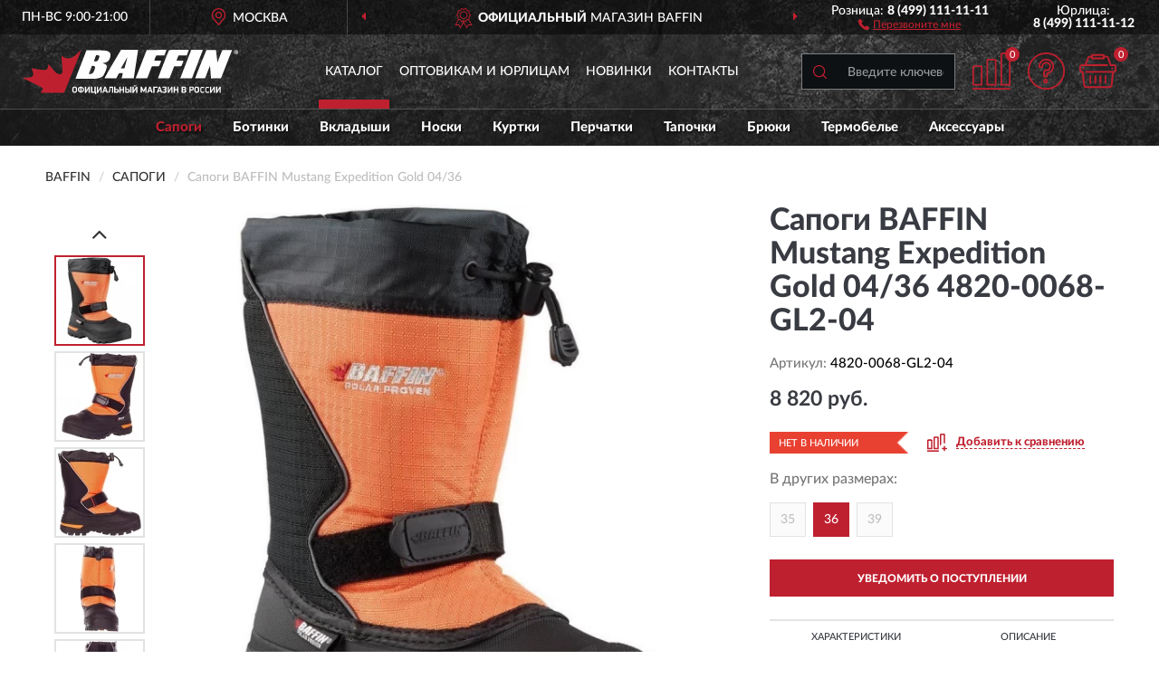

--- FILE ---
content_type: text/html; charset=utf-8
request_url: https://baffin-russia.ru/sapogi-baffin-mustang-expedition-gold-04-36-4820-0068-gl2-04
body_size: 11209
content:
<!DOCTYPE html>
<html dir="ltr" lang="ru">
<head>
<meta charset="UTF-8" />
<meta name="viewport" content="width=device-width, initial-scale=1, shrink-to-fit=no" />
<base href="https://baffin-russia.ru/" />
<link rel="preload" href="catalog/view/fonts/Lato-Medium.woff2" as="font" type="font/woff2" crossorigin="anonymous" />
<link rel="preload" href="catalog/view/fonts/Lato-Heavy.woff2" as="font" type="font/woff2" crossorigin="anonymous" />
<link rel="preload" href="catalog/view/fonts/Lato-Bold.woff2" as="font" type="font/woff2" crossorigin="anonymous" />
<link rel="preload" href="catalog/view/fonts/font-awesome/fonts/fontawesome-webfont.woff2" as="font" type="font/woff2" crossorigin="anonymous" />
<link rel="preload" href="catalog/view/javascript/jquery/jquery.min.js" as="script" type="text/javascript" />
<link rel="preload" href="catalog/view/theme/coloring/assets/bootstrap/css/bootstrap.min.css" as="style" type="text/css" />
<link rel="preload" href="catalog/view/theme/coloring/stylesheet/style.css?ver=68" as="style" type="text/css" />
<title>BAFFIN Mustang Expedition Gold 04/36 4820-0068-GL2-04. Купить Сапоги на Официальном Сайте BAFFIN в России.</title>
<meta name="description" content="Сапоги BAFFIN Mustang Expedition Gold 04/36 4820-0068-GL2-04 - ✅ Купить сегодня ❤️ Оригинал c доставкой ✈️ по всей России и Гарантией | Есть 'В наличии' | Лучшая цена 2026 | Звони 8 (499) 111-11-11 | BAFFIN Mustang Expedition Gold 04 36: Характеристики, Фото, Отзывы" /><meta http-equiv="X-UA-Compatible" content="IE=edge">
<link rel="apple-touch-icon" sizes="76x76" href="favicon-76x76.png" />
<link rel="apple-touch-icon" sizes="192x192" href="favicon-192x192.png" />
<link rel="icon" type="image/png" sizes="192x192" href="favicon-192x192.png" />
<meta name="msapplication-config" content="browserconfig.xml" />
<meta name="theme-color" content="#FFFFFF" />
<link href="https://baffin-russia.ru/sapogi-baffin-mustang-expedition-gold-04-36-4820-0068-gl2-04" rel="canonical" />
<script src="catalog/view/javascript/jquery/jquery.min.js"></script>
<link href="catalog/view/theme/coloring/assets/bootstrap/css/bootstrap.min.css" rel="stylesheet" type="text/css" />
<link href="catalog/view/theme/coloring/stylesheet/style.css?ver=68" rel="stylesheet" type="text/css" />
</head>
<body class="product-product product-547">
<header class="nobg">
		<div class="top-menu-bgr-box msk">
		<div class="container">
			<div class="row">
				<div class="working_time col-xs-6 col-sm-3 col-md-3 col-lg-2 text-center">
					<div class="rezim">ПН-ВС 9:00-21:00</div>
				</div>
				<div class="current-city-holder col-xs-6 col-sm-3 col-md-3 col-lg-2 text-center">
					<button type="button" class="btn btn-link current-city"><i></i><span>Москва</span></button>
					<div class="check-city-block">
						<p class="title">Ваш город - <span>Москва</span></p>
						<div class="check-city-button-holder">
							<button class="btn yes-button">Да</button>
							<button class="btn no-button" data-toggle="modal" data-target="#userCity">Выбрать другой город</button>
						</div>
						<p class="check-city-notification">От выбраного города зависят сроки доставки</p>
					</div>	
				</div>
				<div class="top-advantage col-xs-12 text-center msk">
					<div class="advantage" id="advantage_carousel">
						<div class="advantage-block"><span><b>Официальный</b> Магазин BAFFIN</span></div>
						<div class="advantage-block"><span><b>Доставим</b> по всей России</span></div>						<div class="advantage-block"><span>Сделано в <b>Канаде</b></span></div>					</div>
				</div>
								<div class="header_address col-lg-3 text-center">
					<div class="address">м. Таганская, ул. Большие Каменщики,<br>д. 6, стр. 1<div class="findus"><a href="https://baffin-russia.ru/contacts"><i></i><span>Как нас найти</span></a></div></div>
				</div>
				<div class="header_phone fl_phone col-xs-6 col-sm-3 col-md-3 col-lg-2 text-center">
					<div class="tel">Розница: <b>8 (499) 111-11-11</b></div>
					<div class="call"><a role="button" class="callme"><i></i><span>Перезвоните мне</span></a></div>
				</div>
				<div class="header_phone ul_phone col-xs-6 col-sm-3 col-md-3 col-lg-2 text-center">
					<div class="tel">Юрлица: <b>8 (499) 111-11-12</b></div>
				</div>
							</div>
		</div>
	</div>
			<div class="header-bgr-box nobg">
		<div class="container">
									<div class="row">
				<div class="logo-block col-md-3 col-sm-12 col-xs-12">
					<div id="logo">
					  					  							<a href="https://baffin-russia.ru/"><img src="/image/catalog/logo.svg" width="238" height="49" title="Baffin-Russia.ru" alt="Baffin-Russia.ru" class="img-responsive" /></a>
											  					</div>
				</div>
				<div class="catalog-block col-md-5 col-xs-12 text-center">
					<div class="catalog-line text-center">
						<div class="catalog-item text-center">
							<a role="button" onclick="getcatalog();" class="catalog-url">Каталог</a>
						</div>
						<div class="catalog-item text-center">
							<a href="https://baffin-russia.ru/contacts-opt" class="opt-url">Оптовикам и юрлицам</a>						</div>
						<div class="catalog-item text-center">
													<a href="https://baffin-russia.ru/novinki" class="novinki-url">Новинки</a>												</div>
						<div class="catalog-item text-center">
							<a href="https://baffin-russia.ru/contacts" class="contacts-url">Контакты</a>						</div>
					</div>
				</div>
				<div class="cart-block col-md-2 col-sm-4 col-xs-5 text-center">
					<div class="row">
						<div class="cart-item compare-icon col-xs-4">
							<a rel="nofollow" href="https://baffin-russia.ru/compare-products/" class="mcompare"><span id="mcompare-total" class="compare-qty">0</span></a>
						</div>
						<div class="cart-item help-icon col-xs-4">
							<a role="button" class="mhelp dropdown-toggle" data-toggle="dropdown"><span style="font-size:0">Справка</span></a>
							<ul class="help-icon-menu dropdown-menu">
								<li><a href="https://baffin-russia.ru/dostavka"><i class="fa fa-circle"></i> Доставка</a></li>
								<li><a href="https://baffin-russia.ru/oplata"><i class="fa fa-circle"></i> Оплата</a></li>
								<li><a href="https://baffin-russia.ru/vozvrat"><i class="fa fa-circle"></i> Возврат</a></li>
							</ul>
						</div>
						<div class="cart-item cart-icon col-xs-4">
							<a rel="nofollow" href="/simplecheckout/" class="mcart"><span id="mcart-total" class="cart-qty">0</span></a>
						</div>
					</div>
				</div>
				<div class="search-block col-md-2 col-sm-8 col-xs-7"><div id="search" class="input-group">
	<span class="input-group-btn"><button type="button" class="btn" id="search-button"><span style="display:block;font-size:0">Поиск</span></button></span>
	<input type="text" name="search" value="" placeholder="Введите ключевое слово" class="form-control" />
</div></div>
			</div>
					</div>
	</div>
			<div class="menu-top-box">
		<div class="container">
			<div id="menu-list-top">
											<div class="menu-item">
					<a href="https://baffin-russia.ru/sapogi/" class="active">Сапоги</a>				</div>
								<div class="menu-item">
					<a href="https://baffin-russia.ru/botinki/">Ботинки</a>				</div>
								<div class="menu-item">
					<a href="https://baffin-russia.ru/vkladyshi/">Вкладыши</a>				</div>
								<div class="menu-item">
					<a href="https://baffin-russia.ru/noski/">Носки</a>				</div>
								<div class="menu-item">
					<a href="https://baffin-russia.ru/kurtki/">Куртки</a>				</div>
								<div class="menu-item">
					<a href="https://baffin-russia.ru/perchatki/">Перчатки</a>				</div>
								<div class="menu-item">
					<a href="https://baffin-russia.ru/tapochki/">Тапочки</a>				</div>
								<div class="menu-item">
					<a href="https://baffin-russia.ru/brjuki/">Брюки</a>				</div>
								<div class="menu-item">
					<a href="https://baffin-russia.ru/termobelje/">Термобелье</a>				</div>
								<div class="menu-item">
					<a href="https://baffin-russia.ru/aksessuary/">Аксессуары</a>				</div>
										</div>
					</div>
    </div>
	</header>
<div class="hidden" id="mapdata" data-lat="55.76" data-lon="37.64"></div>
<div class="hidden" id="mapcity" data-text="Москва" data-kladr="7700000000000" data-zip="115172" data-fias="0c5b2444-70a0-4932-980c-b4dc0d3f02b5"></div>
<div class="hidden" id="userip" data-text="18.117.217.61" data-recook="0"></div>
<div class="content-top-box"></div>
<div class="container product-page">
  <div class="row">
	<div class="breadcrumb-line col-sm-12">
		<ul class="breadcrumb" itemscope="" itemtype="http://schema.org/BreadcrumbList">
											<li itemscope="" itemprop="itemListElement" itemtype="http://schema.org/ListItem"><a itemprop="item" href="https://baffin-russia.ru/"><span itemprop="name">BAFFIN</span></a><meta itemprop="position" content="1" /></li>
														<li itemscope="" itemprop="itemListElement" itemtype="http://schema.org/ListItem"><a itemprop="item" href="https://baffin-russia.ru/sapogi/"><span itemprop="name">Сапоги</span></a><meta itemprop="position" content="2" /></li>
														<li itemscope="" itemprop="itemListElement" itemtype="http://schema.org/ListItem" class="active"><span itemprop="name">Сапоги BAFFIN Mustang Expedition Gold 04/36</span><link itemprop="item" href="https://baffin-russia.ru/sapogi-baffin-mustang-expedition-gold-04-36-4820-0068-gl2-04" /><meta itemprop="position" content="3" /></li>
							</ul>
	</div>
	                <div id="content" class="product-content col-sm-12">
		<div class="row" itemscope itemtype="http://schema.org/Product">
			<div id="product-top" class="col-sm-12">
				<div class="row">
					<div class="top-block col-lg-8 col-md-7 col-sm-6">
						<div class="row">
							<div class="img-block col-sm-12">
																<div class="thumbnails" id="product-mimages">
																													<div class="main-image col-lg-10 col-xs-12" title="Сапоги BAFFIN Mustang Expedition Gold 04/36 4820-0068-GL2-04">
											<div class="main-image-block center-block">
												<img id="zoom" src="https://baffin-russia.ru/image/cache/catalog/Produkts/Sapogi/Mustang_Expedition_Gold/sapogi-baffin-mustang-expedition-gold-04-36-4820-0068-gl2-04-680x680.webp" width="680" height="680" itemprop="image" data-large="https://baffin-russia.ru/image/cache/catalog/Produkts/Sapogi/Mustang_Expedition_Gold/sapogi-baffin-mustang-expedition-gold-04-36-4820-0068-gl2-04-1500x1500.webp" title="Сапоги BAFFIN Mustang Expedition Gold 04/36 4820-0068-GL2-04" alt="Сапоги BAFFIN Mustang Expedition Gold 04/36 4820-0068-GL2-04" class="zoombig img-responsive center-block" />
																							</div>
										</div>
																														<div class="images-additional col-lg-2 col-xs-12">
											<ul class="image-additional">
																							<li class="thumbnail active" data-href="https://baffin-russia.ru/image/cache/catalog/Produkts/Sapogi/Mustang_Expedition_Gold/sapogi-baffin-mustang-expedition-gold-04-36-4820-0068-gl2-04-680x680.webp" data-tmb-large="https://baffin-russia.ru/image/cache/catalog/Produkts/Sapogi/Mustang_Expedition_Gold/sapogi-baffin-mustang-expedition-gold-04-36-4820-0068-gl2-04-1500x1500.webp">
													<img src="https://baffin-russia.ru/image/cache/catalog/Produkts/Sapogi/Mustang_Expedition_Gold/sapogi-baffin-mustang-expedition-gold-04-36-4820-0068-gl2-04-96x96.webp" width="96" height="96" title="Сапоги BAFFIN Mustang Expedition Gold 04/36 4820-0068-GL2-04" alt="Сапоги BAFFIN Mustang Expedition Gold 04/36 4820-0068-GL2-04" />
												</li>
																																		<li class="thumbnail" data-href="https://baffin-russia.ru/image/cache/catalog/Produkts/Sapogi/Mustang_Expedition_Gold/sapogi-baffin-mustang-expedition-gold-04-36-4820-0068-gl2-04-1-680x680.webp" data-tmb-large="https://baffin-russia.ru/image/cache/catalog/Produkts/Sapogi/Mustang_Expedition_Gold/sapogi-baffin-mustang-expedition-gold-04-36-4820-0068-gl2-04-1-1500x1500.webp">
													<img src="https://baffin-russia.ru/image/cache/placeholder-96x96.webp" data-lazy="https://baffin-russia.ru/image/cache/catalog/Produkts/Sapogi/Mustang_Expedition_Gold/sapogi-baffin-mustang-expedition-gold-04-36-4820-0068-gl2-04-1-96x96.webp" width="96" height="96" title="Сапоги BAFFIN Mustang Expedition Gold 04/36 4820-0068-GL2-04" alt="Сапоги BAFFIN Mustang Expedition Gold 04/36 4820-0068-GL2-04" />
													<meta itemprop="image" content="https://baffin-russia.ru/image/cache/catalog/Produkts/Sapogi/Mustang_Expedition_Gold/sapogi-baffin-mustang-expedition-gold-04-36-4820-0068-gl2-04-1-680x680.webp">
												</li>
																							<li class="thumbnail" data-href="https://baffin-russia.ru/image/cache/catalog/Produkts/Sapogi/Mustang_Expedition_Gold/sapogi-baffin-mustang-expedition-gold-04-36-4820-0068-gl2-04-2-680x680.webp" data-tmb-large="https://baffin-russia.ru/image/cache/catalog/Produkts/Sapogi/Mustang_Expedition_Gold/sapogi-baffin-mustang-expedition-gold-04-36-4820-0068-gl2-04-2-1500x1500.webp">
													<img src="https://baffin-russia.ru/image/cache/placeholder-96x96.webp" data-lazy="https://baffin-russia.ru/image/cache/catalog/Produkts/Sapogi/Mustang_Expedition_Gold/sapogi-baffin-mustang-expedition-gold-04-36-4820-0068-gl2-04-2-96x96.webp" width="96" height="96" title="Сапоги BAFFIN Mustang Expedition Gold 04/36 4820-0068-GL2-04" alt="Сапоги BAFFIN Mustang Expedition Gold 04/36 4820-0068-GL2-04" />
													<meta itemprop="image" content="https://baffin-russia.ru/image/cache/catalog/Produkts/Sapogi/Mustang_Expedition_Gold/sapogi-baffin-mustang-expedition-gold-04-36-4820-0068-gl2-04-2-680x680.webp">
												</li>
																							<li class="thumbnail" data-href="https://baffin-russia.ru/image/cache/catalog/Produkts/Sapogi/Mustang_Expedition_Gold/sapogi-baffin-mustang-expedition-gold-04-36-4820-0068-gl2-04-3-680x680.webp" data-tmb-large="https://baffin-russia.ru/image/cache/catalog/Produkts/Sapogi/Mustang_Expedition_Gold/sapogi-baffin-mustang-expedition-gold-04-36-4820-0068-gl2-04-3-1500x1500.webp">
													<img src="https://baffin-russia.ru/image/cache/placeholder-96x96.webp" data-lazy="https://baffin-russia.ru/image/cache/catalog/Produkts/Sapogi/Mustang_Expedition_Gold/sapogi-baffin-mustang-expedition-gold-04-36-4820-0068-gl2-04-3-96x96.webp" width="96" height="96" title="Сапоги BAFFIN Mustang Expedition Gold 04/36 4820-0068-GL2-04" alt="Сапоги BAFFIN Mustang Expedition Gold 04/36 4820-0068-GL2-04" />
													<meta itemprop="image" content="https://baffin-russia.ru/image/cache/catalog/Produkts/Sapogi/Mustang_Expedition_Gold/sapogi-baffin-mustang-expedition-gold-04-36-4820-0068-gl2-04-3-680x680.webp">
												</li>
																							<li class="thumbnail" data-href="https://baffin-russia.ru/image/cache/catalog/Produkts/Sapogi/Mustang_Expedition_Gold/sapogi-baffin-mustang-expedition-gold-04-36-4820-0068-gl2-04-4-680x680.webp" data-tmb-large="https://baffin-russia.ru/image/cache/catalog/Produkts/Sapogi/Mustang_Expedition_Gold/sapogi-baffin-mustang-expedition-gold-04-36-4820-0068-gl2-04-4-1500x1500.webp">
													<img src="https://baffin-russia.ru/image/cache/placeholder-96x96.webp" data-lazy="https://baffin-russia.ru/image/cache/catalog/Produkts/Sapogi/Mustang_Expedition_Gold/sapogi-baffin-mustang-expedition-gold-04-36-4820-0068-gl2-04-4-96x96.webp" width="96" height="96" title="Сапоги BAFFIN Mustang Expedition Gold 04/36 4820-0068-GL2-04" alt="Сапоги BAFFIN Mustang Expedition Gold 04/36 4820-0068-GL2-04" />
													<meta itemprop="image" content="https://baffin-russia.ru/image/cache/catalog/Produkts/Sapogi/Mustang_Expedition_Gold/sapogi-baffin-mustang-expedition-gold-04-36-4820-0068-gl2-04-4-680x680.webp">
												</li>
																							<li class="thumbnail" data-href="https://baffin-russia.ru/image/cache/catalog/Produkts/Sapogi/Mustang_Expedition_Gold/sapogi-baffin-mustang-expedition-gold-04-36-4820-0068-gl2-04-5-680x680.webp" data-tmb-large="https://baffin-russia.ru/image/cache/catalog/Produkts/Sapogi/Mustang_Expedition_Gold/sapogi-baffin-mustang-expedition-gold-04-36-4820-0068-gl2-04-5-1500x1500.webp">
													<img src="https://baffin-russia.ru/image/cache/placeholder-96x96.webp" data-lazy="https://baffin-russia.ru/image/cache/catalog/Produkts/Sapogi/Mustang_Expedition_Gold/sapogi-baffin-mustang-expedition-gold-04-36-4820-0068-gl2-04-5-96x96.webp" width="96" height="96" title="Сапоги BAFFIN Mustang Expedition Gold 04/36 4820-0068-GL2-04" alt="Сапоги BAFFIN Mustang Expedition Gold 04/36 4820-0068-GL2-04" />
													<meta itemprop="image" content="https://baffin-russia.ru/image/cache/catalog/Produkts/Sapogi/Mustang_Expedition_Gold/sapogi-baffin-mustang-expedition-gold-04-36-4820-0068-gl2-04-5-680x680.webp">
												</li>
																							<li class="thumbnail" data-href="https://baffin-russia.ru/image/cache/catalog/Produkts/Sapogi/Mustang_Expedition_Gold/sapogi-baffin-mustang-expedition-gold-04-36-4820-0068-gl2-04-6-680x680.webp" data-tmb-large="https://baffin-russia.ru/image/cache/catalog/Produkts/Sapogi/Mustang_Expedition_Gold/sapogi-baffin-mustang-expedition-gold-04-36-4820-0068-gl2-04-6-1500x1500.webp">
													<img src="https://baffin-russia.ru/image/cache/placeholder-96x96.webp" data-lazy="https://baffin-russia.ru/image/cache/catalog/Produkts/Sapogi/Mustang_Expedition_Gold/sapogi-baffin-mustang-expedition-gold-04-36-4820-0068-gl2-04-6-96x96.webp" width="96" height="96" title="Сапоги BAFFIN Mustang Expedition Gold 04/36 4820-0068-GL2-04" alt="Сапоги BAFFIN Mustang Expedition Gold 04/36 4820-0068-GL2-04" />
													<meta itemprop="image" content="https://baffin-russia.ru/image/cache/catalog/Produkts/Sapogi/Mustang_Expedition_Gold/sapogi-baffin-mustang-expedition-gold-04-36-4820-0068-gl2-04-6-680x680.webp">
												</li>
																						</ul>
										</div>
																											</div>
																							</div>
																				</div>
					</div>
					<div class="dsc-block col-lg-4 col-md-5 col-sm-6">
						<div class="row">
							<div class="col-sm-12">
																<h1 itemprop="name">Сапоги BAFFIN Mustang Expedition Gold 04/36 4820-0068-GL2-04</h1>
																<div class="skurev-info">
																		<div class="sku-info">Артикул: <span itemprop="sku">4820-0068-GL2-04</span></div>
								</div>
								<meta itemprop="mpn" content="4820-0068-GL2-04">
																<div class="price-info">
																		<div class="price" itemprop="offers" itemscope itemtype="http://schema.org/Offer">
																				<div>8 820 руб.</div>
										<input type="hidden" name="product_price" value="8 820 руб." />
																				<meta itemprop="price" content="8820">
																														<meta itemprop="priceCurrency" content="RUB">
										<meta itemprop="priceValidUntil" content="2026-01-25">
										<link itemprop="url" href="https://baffin-russia.ru/sapogi-baffin-mustang-expedition-gold-04-36-4820-0068-gl2-04" />
										<meta itemprop="seller" content="Baffin-Russia.ru">
										<meta itemprop="itemCondition" content="http://schema.org/NewCondition">
										<meta itemprop="availability" content="http://schema.org/OutOfStock">
																			</div>
																										</div>
								<div class="stock-info">
																																				<div class="stock-status stock-alert-danger">Нет в наличии</div>
									<div class="compare-info">
																			<a role="button" onclick="addcompare('547');" class="pcompare"><i></i><span>Добавить к сравнению</span></a>
																		</div>
								</div>
																<div id="sizes">
									<div class="header">В других размерах:</div>
									<div class="row">
										<div class="sizes-items col-xs-12">
																						<div class="size-item nostock">
																									<a href="https://baffin-russia.ru/sapogi-baffin-mustang-expedition-gold-03-35-4820-0068-gl2-03">35</a>
																							</div>
																						<div class="size-item nostock main">
																									<div>36</div>
																							</div>
																						<div class="size-item nostock">
																									<a href="https://baffin-russia.ru/sapogi-baffin-mustang-expedition-gold-07-39-4820-0068-gl2-07">39</a>
																							</div>
																					</div>
									</div>
								</div>
																<div id="prodcart" class="addcart">
																		<div>
										<button type="button" id="button-avail" class="btn btn-block notify">УВЕДОМИТЬ О ПОСТУПЛЕНИИ</button>
									</div>
																										</div>
															</div>
						</div>
						<div class="row">
							<div class="col-sm-12">
								<div class="navi-block">
																																													<div class="navi-item navi-half navih"><a role="button" id="navih">Характеристики</a></div>
									<div class="navi-item navi-half navid"><a role="button" id="navid">Описание</a></div>
									<div class="navi-item navi-half navic hidden"><a role="button" class="disabled">Комплектация</a></div>
									<div class="navi-item navi-half naviv hidden"><a role="button" class="disabled">Видео <i class="fa fa-play-circle" aria-hidden="true"></i></a></div>
								</div>
							</div>
						</div>
						<div class="row">
							<div class="col-sm-12" id="product">
								<div class="panel panel-default panel-dost">
									<div class="panel-body dost">
										<div class="dostavka">
											<div class="delivery-title">
												<span>Доставка в</span><span><a role="button" class="btn btn-link current-city-delivery">Москва</a></span>
											</div>
																						<div class="delivery-methods">
																									<div class="delivery-method delivery-citylink">
														<div class="method-data"><span class="method-title">Курьером <span class="small">(1-2 рабочих дня)</span></span><span class="method-cost">0 руб.</span></div>													</div>
																									<div class="delivery-method delivery-pickups">
														<div class="method-data"><span class="method-title">Самовывоз из ПВЗ <span class="small">(1-2 рабочих дня)</span></span><span class="method-cost">0 руб.</span></div>													</div>
																							</div>
																						<div class="dostavka-mapblock">
												<div id="dostavka_map" class="nomap"></div>
												<div class="dostavka-mapbtn"><a class="btn btn-info" role="button">Показать карту</a></div>
											</div>
										</div>
									</div>
								</div>
							</div>
						</div>
					</div>
				</div>
			</div>
						<div id="product-bottom" class="col-sm-12">
								<div class="row">
																																			<div class="specification-block col-lg-4 col-md-5 col-sm-6 col-xs-12">
						<div class="item-specification">
							<h2>ХАРАКТЕРИСТИКИ</h2>
							<div class="haracter">
								<div class="attr-name">Цена</div>
								<div class="attr-text"> - 8 820 руб.</div>
							</div>
														  																<div class="haracter">
									<div class="attr-name">Модель</div>
									<div class="attr-text"> - Подростковая</div>
								</div>
															  																<div class="haracter">
									<div class="attr-name">Сезон</div>
									<div class="attr-text"> - Зимние</div>
								</div>
															  																<div class="haracter" itemprop="additionalProperty" itemtype="https://schema.org/PropertyValue" itemscope>
									<div class="attr-name" itemprop="name">Российский размер</div>
									<div class="attr-text"> - <span itemprop="value">36</span></div>
								</div>
															  																<div class="haracter" itemprop="additionalProperty" itemtype="https://schema.org/PropertyValue" itemscope>
									<div class="attr-name" itemprop="name">Американский размер</div>
									<div class="attr-text"> - <span itemprop="value">4</span></div>
								</div>
															  																<div class="haracter" itemprop="additionalProperty" itemtype="https://schema.org/PropertyValue" itemscope>
									<div class="attr-name" itemprop="name">Длина стопы, см</div>
									<div class="attr-text"> - <span itemprop="value">22</span></div>
								</div>
															  																<div class="haracter">
									<div class="attr-name">Температурный режим, °C</div>
									<div class="attr-text"> - -40</div>
								</div>
															  																<div class="haracter">
									<div class="attr-name">Базовое основание</div>
									<div class="attr-text"> - Термопластичная резина</div>
								</div>
															  																<div class="haracter">
									<div class="attr-name">Верх обуви</div>
									<div class="attr-text"> - Нейлон Rip-Stop</div>
								</div>
															  																<div class="haracter">
									<div class="attr-name">Внешняя сторона</div>
									<div class="attr-text"> - Термопластичная резина</div>
								</div>
															  																<div class="haracter">
									<div class="attr-name">Стелька</div>
									<div class="attr-text"> - принцип &quot;сэндвич&quot;, анатомическое основание</div>
								</div>
															  																<div class="haracter">
									<div class="attr-name">Цвет</div>
									<div class="attr-text"> - Черный + ярко-оранжевый</div>
								</div>
															  																						<div class="haracter">
									<div class="attr-name">Для кого</div>
									<div class="attr-text"> - <span><a href="https://baffin-russia.ru/sapogi/detskie/">Детские</a></span></div>
								</div>
															<div class="haracter">
									<div class="attr-name">Модели Сапог</div>
									<div class="attr-text"> - <span><a href="https://baffin-russia.ru/sapogi/mustang/">Mustang</a></span></div>
								</div>
															<div class="haracter">
									<div class="attr-name">Материал</div>
									<div class="attr-text"> - <span><a href="https://baffin-russia.ru/sapogi/neylonovye/">Нейлоновые</a></span><span><a href="https://baffin-russia.ru/sapogi/rezinovye/">Резиновые</a></span></div>
								</div>
															<div class="haracter">
									<div class="attr-name">Размер</div>
									<div class="attr-text"> - <span>36 размер</span></div>
								</div>
													</div>
					</div>
																				<div class="description-block col-lg-8 col-md-7 col-sm-6 col-xs-12">
						<div class="item-description">
							<h2>ОПИСАНИЕ</h2>
							<div itemprop="description"><div>Сапоги Baffin - это очень надежный и теплый аксессуар, который пригодится как в путешествиях так и в повседневной жизни.<br><div>Серия Baffin Snowtrack создана специально для детей, эффективно сохраняет тепло в течении всего дня при температурах до -40°C и выгодно отличается стоимостью.</div><div><br></div><div>Теплая и водонепроницаемая, с верхом из микрофибры Pro-Tech и из устойчивого к разрывам нейлона, обувь этой серии будет хорошо заметна на заснеженных улицах и ледяных горках зимой.</div><div><br></div><div> Съемный многослойный внутренний вкладыш и противостоящий скольжению рисунок протектора на подошве делают сапоги Baffin Mustang незаменимыми для ежедневных прогулок на свежем воздухе.</div><div><br></div></div><p>Особенности:</p><ul><li>Внимание! Обувь Baffin следует одевать на термоносок или синтетический носок. С обычным шерстяным эта обувь не носится.</li><li>Температурный режим: до - 40°C.</li><li>Базовое основание: термопластичная резина.</li><li>Стелька: специальная конструкция для дополнительной поддержки.</li><li>Внешняя подошва: термопластичная резина.</li><li>Внутренняя система: многослойный теплоизолирующий «сэндвич».</li><li>Верх обуви: устойчивый к разрыву нейлон Rip-Stop.</li><li>Цвет: черный + ярко-оранжевый.</li></ul><p><br><br></p></div>
						</div>
					</div>
										<div itemprop="brand" itemtype="https://schema.org/Brand" itemscope><meta itemprop="name" content="BAFFIN"></div>
					<meta itemprop="category" content="Сапоги">				</div>
																<div class="row">
					<div id="product-review" class="col-sm-12">
												<h3>Последние отзывы или вопросы</h3>
												<div class="product-rating">
							<div class="row">
								<div class="col-xs-12 product-star">
																	Нет отзывов о данном товаре.																</div>
																<div class="col-xs-12"><a class="btn btn-primary" data-toggle="collapse" data-parent="#accordion" href="#collapseOne">Написать отзыв или вопрос</a></div>
															</div>
													</div>
												<div id="collapseOne" class="panel-collapse collapse">
							<div class="review-helper">
								<div class="row">
									<div class="col-md-8 col-sm-7 col-xs-12">
										<form id="form-review" class="form-horizontal">
											<div class="form-group">
												<label class="col-lg-2 col-md-3 col-sm-2 col-xs-3 control-label rating-label">Оценка:</label>
												<div class="col-lg-10 col-md-9 col-sm-10 col-xs-8 rating-star">
													<div class="prod-rat">
														<input id="rat1" type="radio" name="rating" value="1" /><label class="rat-star" for="rat1"><i class="fa fa-star"></i></label>
														<input id="rat2" type="radio" name="rating" value="2" /><label class="rat-star" for="rat2"><i class="fa fa-star"></i></label>
														<input id="rat3" type="radio" name="rating" value="3" /><label class="rat-star" for="rat3"><i class="fa fa-star"></i></label>
														<input id="rat4" type="radio" name="rating" value="4" /><label class="rat-star" for="rat4"><i class="fa fa-star"></i></label>
														<input id="rat5" type="radio" name="rating" value="5" /><label class="rat-star" for="rat5"><i class="fa fa-star"></i></label>
													</div>
												</div>
											</div>
											<div class="form-group">
												<label class="col-lg-2 col-md-3 col-sm-12 control-label" for="input-name">Ваше имя:</label>
												<div class="col-lg-10 col-md-9 col-sm-12"><input type="text" name="name" value="" id="input-name" class="form-control" /></div>
											</div>
											<div class="form-group">
												<label class="col-lg-2 col-md-3 col-sm-12 control-label" for="input-review">Комментарий:</label>
												<div class="col-lg-10 col-md-9 col-sm-12"><textarea name="text" rows="5" id="input-review" class="form-control"></textarea></div>
											</div>
											<div class="form-group">
												<label class="col-lg-2 col-md-3 col-sm-12 control-label" for="input-review">Прикрепить фото</label>
												<div class="col-lg-10 col-md-9 col-sm-12">
													<input type="file" style="display:none;" multiple="multiple" id="input_upload" />
													<a role="button" id="button_fclear" class="btn btn-sm" style="display: none;"><i class="fa fa-trash"></i> <span>Удалить</span></a>
													<a role="button" id="button_select" class="btn btn-sm"><i class="fa fa-upload"></i> <span class="entry-files">Загрузить</span></a>
													<div id="review_info_files"></div>
													<div id="review_status_upload"></div>
												</div>
											</div>
											<div class="form-group">
												<label class="col-lg-2 col-md-3 col-sm-12 control-label" for="input-order">Номер заказа:</label>
												<div class="col-md-4 col-sm-6"><input type="text" name="order" value="" id="input-order" class="form-control" /></div>
											</div>
											<div class="row">
												<div class="col-md-6 col-sm-12 notify-checkbox">
													<div class="form-group">
														<div class="checkbox"><label>Уведомить об ответах по e-mail: <input type="checkbox" name="notify" value="1" /></label></div>
													</div>
												</div>
												<div class="col-md-6 col-sm-12 notify-email">
													<div class="form-group">
														<label class="col-md-5 col-sm-3 control-label" for="input-email">Ваш e-mail:</label>
														<div class="col-md-7 col-sm-6"><input type="text" name="email" value="" id="input-email" class="form-control" /></div>
													</div>
												</div>
											</div>
																						<div class="form-group" style="margin-bottom: 0;">
												<div class="col-md-4 col-sm-6 col-lg-offset-2 col-md-offset-3"><a role="button" onclick="addreview('form-review');" class="btn btn-primary btn-block">Отправить отзыв</a></div>
											</div>
										</form>
									</div>
									<div class="col-md-4 col-sm-5 pic-review hidden-xs">
										<div class="pic-image"><img width="165" height="151" src="/image/pic.png" loading="lazy" alt="Write review" /></div>
										<div class="pic-text">Подробно опишите свой опыт взаимодействия с магазином.<br>Расскажите, как вас обслуживали при выборе, заказе, доставке, возврате товара, о самом товаре и опыте его использования.</div>
									</div>
								</div>
							</div>
						</div>
												<div id="review"></div>
					</div>
				</div>
							</div>
		</div>
	</div>
    </div>
	</div>
<div id="avail" class="modal" tabindex="-1" role="dialog"><div class="modal-dialog modal-sm" role="document"><div class="modal-content"></div></div></div>
<script>
var ccveta = '290';
var hcveta = 0;
var cpmin = 1;
var cpbox = 1;
var cpshag = 1;
var cpredel = 0;
var amgslider = null;
function getimgcarusel() {
if (window.innerWidth > 1199) {if (amgslider) {amgslider.slick("unslick");}
amgslider = $('#product-mimages .image-additional').slick({vertical: true, verticalSwiping: true, infinite: false, rows: 1, slidesPerRow: 1, slidesToShow: 5, slidesToScroll: 3,prevArrow: '<button type="button" aria-label="Prev" class="btn btn-block slick-prev"><i class="fa fa-angle-up fa-2x"></i></button>',
nextArrow: '<button type="button" aria-label="Next" class="btn btn-block slick-next"><i class="fa fa-angle-down fa-2x"></i></button>'});} else {if (amgslider) {amgslider.slick("unslick");}$('#product-mimages .image-additional img[data-lazy]').each(function () {var lim = $(this); lim.on('load', function () {lim.removeAttr('data-lazy')});lim.attr('src', lim.attr('data-lazy'));});}}
$(document).ready(function() {getimgcarusel();
$(document).delegate('.image-additional li img', 'click', function() {var that = $(this).parent();$(".image-additional li").removeClass('active');$('.zoombig').attr("src", $(that).data("href")).attr("data-large", $(that).data("tmb-large"));$(that).addClass('active');});
window.addEventListener("resize", getimgcarusel, false);});
function addcompare(pid) {$.ajax({url: 'index.php?route=product/compare/add', type: 'post', data: 'product_id=' + pid, dataType: 'json', success: function(json) {if (json['success']) {$('#product-top .pcompare').addClass('iscompare').removeAttr('onclick').attr('href', 'index.php?route=product/compare');$('#product-top .pcompare span').text('Открыть сравнение');$('#mcompare-total').html(json['total']);}}});}
$('#button_fclear').on('click', function() {var fdata = $('#send-form :input');
$.ajax({url: 'index.php?route=product/product/delfiles', type: 'post', data: fdata, dataType: 'json', beforeSend: function() {$('#button_fclear').hide();},success: function(json) {if (json['success']) {$('#input_upload, #review_info_files, #review_status_upload').empty().hide(); $('#button_select .entry-files').css('display', 'inline');$('#button_select').css('display', 'inline-block');}}});});
$('#button_select').on('click', function() {$('#input_upload').click();});
$('#input_upload').on('change', function(event) {var files = this.files;event.stopPropagation();event.preventDefault();var data = new FormData();
$.each(files, function(key, value){data.append(key, value);});var tfiles = $('#review_info_files input[name^=\'attachments\']').length;
$.ajax({url: 'index.php?route=product/product/uploadattach&tfiles='+ tfiles, type: 'post', data: data, cache: false, dataType: 'json', responseType: 'json', processData: false, contentType: false,
beforeSend: function() {$('#button_select').hide();$('#review_status_upload').empty();$('#button_select').after('<img src="/catalog/view/theme/coloring/image/loading.gif" alt="loading" class="loading" style="padding-right: 5px;" />');},
success: function(json){$('#input_upload').empty();$('.loading').remove();
if (json['files_path']) {$.each(json['files_path'], function(index, value){if (value.error) {$('#review_info_files').append('<span class="text-warning">'+ value.filename +' ('+ value.error +')</span>');} else {$('#review_info_files').append('<span class="text-success">'+ value.filename +'</span><input type="hidden" name="attachments[]" value="'+ value.code +'" />');}});$('#review_info_files').fadeIn('slow');}
if (json['error']) {$('#review_status_upload').append('<div class="text-warning">' + json['error'] + '</div>');$('#review_status_upload').fadeIn('slow');}
$('#button_fclear').css('display', 'inline-block');},error: function(xhr, ajaxOptions, thrownError) {$('#input_upload').empty();$('.loading').remove();$('#button_select').css('display', 'inline-block');console.log(thrownError + "\r\n" + xhr.statusText + "\r\n" + xhr.responseText);}
});});
$('#navic').on('click', function() {document.removeEventListener("scroll", createpmap, {passive: true, once: true});var navic_top = ($('#product-bottom .item-complectation').offset().top);$('html, body').animate({ scrollTop: navic_top }, 800);});
$('#navih').on('click', function() {document.removeEventListener("scroll", createpmap, {passive: true, once: true});var navih_top = ($('#product-bottom .item-specification').offset().top);$('html, body').animate({ scrollTop: navih_top }, 800);});
$('#navid').on('click', function() {document.removeEventListener("scroll", createpmap, {passive: true, once: true});var navid_top = ($('#product-bottom .item-description').offset().top);$('html, body').animate({ scrollTop: navid_top }, 800);});
$('#naviv').on('click', function() {document.removeEventListener("scroll", createpmap, {passive: true, once: true});var naviv_top = ($('#product-middle .video-block').offset().top);$('html, body').animate({ scrollTop: naviv_top }, 800);});
$('#button-cart').on('click', function() {
$.ajax({url: 'index.php?route=checkout/cart/add', type: 'post',
data: $('#prodcart input[type=\'text\'], #prodcart input[type=\'hidden\'], #prodcart input[type=\'radio\']:checked, #prodcart input[type=\'checkbox\']:checked, #prodcart select, #prodcart textarea'),
dataType: 'json', beforeSend: function() {}, complete: function() {setgol('ADDTOCART');},
success: function(json) {
if (json['success']) {$('#mcart-total').html(json['cart_qty']);
$('#modal-cart .modal-content').load('index.php?route=checkout/cart/minicart', function() {$('#modal-cart').modal('show');});
window.dataLayer = window.dataLayer || [];
dataLayer.push({"ecommerce": {"add": {
"products": [{"id": "547","name": "Сапоги BAFFIN Mustang Expedition Gold 04/36 4820-0068-GL2-04",
"price": 8820.00, 
"brand": "BAFFIN","category": "Сапоги","quantity": json['add_qty']}]}}});
}}});});
function addreview(rf) {
$.ajax({url: 'index.php?route=product/product/write&product_id=547', type: 'post', dataType: 'json', data: $('#'+ rf).serialize(), beforeSend: function() {$('.alert-success, .alert-danger').remove();},
success: function(json) {if (json['error']) {$('#'+ rf).after('<div class="alert alert-danger" style="display:none;"><i class="fa fa-exclamation-circle"></i> ' + json['error'] + '</div>');$('#product-review .alert').slideDown();}
if (json['success']) {$('#'+ rf).after('<div class="alert alert-success" style="display:none;"><i class="fa fa-check-circle"></i> ' + json['success'] + '</div>');$('#'+ rf).slideUp(400, function() {$(this).remove();$('#product-review .alert').slideDown();});}}});}
function addanswer(rid) {
html = '<form id="form-review-'+ rid +'" class="form-horizontal" style="display:none;">';
html += ' <input type="hidden" name="parent_id" value="'+ rid +'" />';
html += ' <div class="form-group"><label class="col-sm-2 control-label">Ваше имя:</label><div class="col-sm-10"><input type="text" name="name" value="" class="form-control" /></div></div>';
html += ' <div class="form-group"><label class="col-sm-2 control-label">Комментарий:</label><div class="col-sm-10"><textarea name="text" rows="4" class="form-control"></textarea></div></div>';
html += ' <div class="form-group"><div class="col-sm-10 col-sm-offset-2"><a role="button" onclick="addreview(\'form-review-'+ rid +'\');" class="btn btn-primary">Отправить отзыв</a></div></div>';
html += '</form>';$('#answer_'+ rid).append(html);$('#answer_'+ rid +' .btn-link').remove();$('#answer_'+ rid +' form').slideDown();}
$(document).ready(function() {
$('#product-top .review-info .count-rev').on('click', goblock_rev);
$('#product-top .last-review .more-button').on('click', goblock_rev);
$('#form-review input[name=\'notify\']').click(function() {if ($(this).prop('checked')) {$('#form-review .notify-email').show('slow');} else {$('#form-review .notify-email').hide('slow');}});
$('#collapseOne').on('hide.bs.collapse', function() {$('#product-review .product-rating a.btn').removeClass('grey');});
$('#collapseOne').on('show.bs.collapse', function() {$('#product-review .product-rating a.btn').addClass('grey');});
$('#input_quantity').on('focusout', function() {let $input = $(this);let nval = parseInt($input.val());
if (isNaN(nval)) {nval = cpmin;}
if (cpredel > 0) {if (nval > cpredel) {let qcof = Math.floor(nval / cpbox);nval = cpredel + (cpbox * qcof);}} else {if (cpbox > 1) {let qcof = Math.floor(nval / cpbox);nval = (cpbox * qcof);}}
if (nval < cpmin) {nval = cpmin;}
$input.val(nval).change();});
$('#pminus').click(function() {let $input = $('#input_quantity');let nval = parseInt($input.val());let mishag = cpshag;
if (isNaN(nval)) {nval = cpmin;}
if (cpredel > 0) {if ((nval - mishag) > cpredel) {mishag = cpbox;}}
nval = (nval - mishag);
if (nval < cpmin) {nval = cpmin;}
$input.val(nval).change();return false;});
$('#pplus').click(function() {let $input = $('#input_quantity');let nval = parseInt($input.val());let plshag = cpshag;
if (isNaN(nval)) {nval = cpmin;}
if (cpredel > 0) {if ((nval + plshag) > cpredel) {plshag = cpbox;}}
nval = (nval + plshag);$input.val(nval).change();return false;});
if (window.innerWidth > 767) {$("#zoom").imagezoomsl({innerzoom: true, zoomrange: [2, 2]});}
$('#product .dostavka-mapbtn a.btn').bind('click', showdmap);
window.addEventListener("resize", pdmyresize, false);
window.addEventListener("pageshow", imgpad, {once: true});
window.addEventListener("pageshow", function() {
var dloc = String(document.location);if (dloc.indexOf('#prev') != -1) {goblock_rev();}
setTimeout(function() {window.dataLayer = window.dataLayer || [];
dataLayer.push({"ecommerce": {"detail": {"products": [{"id": "547", "name": "Сапоги BAFFIN Mustang Expedition Gold 04/36 4820-0068-GL2-04",
"price": 8820.00,
"brand": "BAFFIN", "category": "Сапоги"}]}}});}, 4000);}, {once: true});
$('#button-avail').on('click', function() {$('#avail .modal-content').empty().load('index.php?route=module/avail/open', function() {$('#avail .product_id').val('547');});$('#avail').modal('show');});
});
</script>
<footer>
<!--noindex-->
	<div class="subscribe-footer nobg">
		<div class="container sub-container">
			<div class="fsubscribe-form">
				<div class="label-title">ПОДПИСКА<wbr> BAFFIN</div>
				<div class="label-text">Подпишись, чтобы получать информацию о эксклюзивных предложениях,<br class="visible-sm visible-xs"> поступлениях, событиях и многом другом</div>
				<div class="form-block">
					<form class="form-inline">
					  <div class="form-group">
						<input type="email" id="subemail" name="email" value="" placeholder="Электронная почта" class="form-control" />
						<label style="font-size:0" for="subemail">Электронная почта</label>
					  </div>
					  <a class="btn btn-primary btn-lg btn-subaction" role="button">ПОДПИСАТЬСЯ</a>
					</form>
				</div>
				<div class="form-text">Подписываясь, Вы соглашаетесь с <a href="https://baffin-russia.ru/politika-konfidentsialnosti">Политикой Конфиденциальности</a> <br class="visible-sm visible-xs">и <a href="https://baffin-russia.ru/terms-customer">Условиями пользования</a> BAFFIN</div>
			</div>
		</div>
	</div>
<!--/noindex-->
	<div class="footer-container">
		<div class="container">
			<div class="row">
				<div class="footer-blocks col-md-12 col-xs-12">
					<div class="row">
						<div class="footer-blockl col-md-3 col-sm-6 col-xs-6">
							<div class="footer-logo"><img src="/image/catalog/logob.svg" class="img-responsive" width="238" height="49" alt="logo" /></div>															<div class="footer-phone">8 (499) 111-11-11</div>														<div class="footer-rejim">ПН-ВС 9:00-21:00</div>
						</div>
						<div class="footer-block col-md-3 col-sm-6 col-xs-6">
							<div class="h5"><span>Информация</span></div>
							<ul class="list-unstyled">
								<li><i class="fa fa-circle"></i><a href="https://baffin-russia.ru/dostavka">Доставка</a></li>
								<li><i class="fa fa-circle"></i><a href="https://baffin-russia.ru/oplata">Оплата</a></li>
								<li><i class="fa fa-circle"></i><a href="https://baffin-russia.ru/vozvrat">Возврат товара</a></li>
							</ul>
						</div>
						<div class="clearfix visible-sm visible-xs"></div>
						<div class="footer-block col-md-3 col-sm-6 col-xs-6">
							<div class="h5"><span>Служба поддержки</span></div>
							<ul class="list-unstyled">
								<li><i class="fa fa-circle"></i><a href="https://baffin-russia.ru/contacts">Контакты</a></li>
								<li><i class="fa fa-circle"></i><a href="https://baffin-russia.ru/sitemap">Карта сайта</a></li><!--noindex-->
								<li><i class="fa fa-circle"></i><a href="https://baffin-russia.ru/oferta">Публичная оферта</a></li>
								<li><i class="fa fa-circle"></i><a href="https://baffin-russia.ru/terms-customer">Пользовательское соглашение</a></li><!--/noindex-->
							</ul>
						</div>
						<div class="footer-block col-md-3 col-sm-6 col-xs-6">
							<div class="h5"><span>Дополнительно</span></div>
							<ul class="list-unstyled">
								<li><i class="fa fa-circle"></i><a href="https://baffin-russia.ru/blog/">Блог</a></li>																<li><i class="fa fa-circle"></i><a href="https://baffin-russia.ru/skidki">Скидки</a></li><!--noindex-->
								<li><i class="fa fa-circle"></i><a href="https://baffin-russia.ru/politika-konfidentsialnosti">Политика конфиденциальности</a></li><!--/noindex-->
							</ul>
						</div>
					</div>
				</div>
			</div>
		</div>
		<div class="offerts-line">
			<div class="offerts">Вся информация на сайте носит исключительно информационный характер и ни при каких условиях не является публичной офертой, определяемой положениями Статьи 437(2) Гражданского кодекса РФ.</div>
		</div>
	</div>
	<div class="hidden" itemscope itemtype="http://schema.org/Organization">
		<meta itemprop="name" content="Baffin-Russia.ru">
		<meta itemprop="legalName" content='Интернет-магазин "BAFFIN"'>
		<meta itemprop="address" content="г. Москва, м. Таганская, ул. Большие Каменщики, д. 6, стр. 1">
		<meta itemprop="description" content="Официальный магазин BAFFIN в России">		<meta itemprop="email" content="order@baffin-russia.ru">
		<meta itemprop="telephone" content="8 (499) 111-11-11">		<link itemprop="url" href="https://baffin-russia.ru/" />
	</div>
	
	<span id="yandex_tid" class="hidden" data-text="55086133"></span>
	<span id="yandex_tidc" class="hidden" data-text=""></span>
	<span id="yandex_tido" class="hidden" data-text="92325281"></span>
	<span id="ga_tid" class="hidden" data-text=""></span>
	<span id="roi_on" class="hidden" data-text="0"></span>
	<span id="usewebp" class="hidden" data-text="1"></span>
	<span id="subon" class="hidden" data-text="0"></span>
	<span id="acupon" class="hidden" data-text="0"></span>
</footer>
				<span id="scroll-top-button"><i class="fa fa-arrow-circle-up"></i></span>
								<div class="modal" id="userCity">
<div class="modal-dialog modal-sm"><div class="modal-content"><div class="modal-header"><button type="button" class="close" data-dismiss="modal" aria-hidden="true">&times;</button><div class="modal-title">Укажите Ваш город</div></div>
<div class="modal-body"><input id="cityNameField" type="text" placeholder="Введите город" /></div></div></div></div>
<script src="catalog/view/theme/coloring/assets/bootstrap/js/bootstrap.min.js"></script>
<script src="catalog/view/theme/coloring/assets/common.js?ver=68"></script>
<script src="catalog/view/theme/coloring/assets/slick/slick.min.js?ver=68"></script>
<script src="catalog/view/javascript/zoomsl-3.0.js?ver=68"></script>
<script src="catalog/view/theme/coloring/assets/owl-carousel/owl.carousel.min.js?ver=68"></script>
<div id="callme_modal" class="modal" tabindex="-1" role="dialog"><div class="modal-dialog modal-sm" role="document"><div class="modal-content"></div></div></div>
<div id="modal-cart" class="modal" tabindex="-1" role="dialog"><div class="modal-dialog" role="document"><div class="modal-content checkout-buy"></div></div></div>
<link href="catalog/view/fonts/font-awesome/css/font-awesome.min.css" rel="stylesheet" type="text/css" />
<link rel="preload" href="catalog/view/javascript/suggestions/suggestions.css" as="style" onload="this.onload=null;this.rel='stylesheet'">
<noscript><link rel="stylesheet" href="catalog/view/javascript/suggestions/suggestions.css"></noscript>
<script async src="catalog/view/javascript/suggestions/jquery.suggestions.min.js"></script>
</body>
</html>

--- FILE ---
content_type: text/css
request_url: https://baffin-russia.ru/catalog/view/theme/coloring/stylesheet/style.css?ver=68
body_size: 30320
content:
@font-face{font-family:'LatoWebBlack';src:url('/catalog/view/fonts/Lato-Black.eot');src:url('/catalog/view/fonts/Lato-Black.eot?#iefix') format('embedded-opentype'), url('/catalog/view/fonts/Lato-Black.woff2') format('woff2'), url('/catalog/view/fonts/Lato-Black.woff') format('woff'), url('/catalog/view/fonts/Lato-Black.ttf') format('truetype');font-style:normal;font-weight:normal;font-display:block;text-rendering:optimizeLegibility;}
@font-face{font-family:'LatoWebBold';src:url('/catalog/view/fonts/Lato-Bold.eot');src:url('/catalog/view/fonts/Lato-Bold.eot?#iefix') format('embedded-opentype'), url('/catalog/view/fonts/Lato-Bold.woff2') format('woff2'), url('/catalog/view/fonts/Lato-Bold.woff') format('woff'), url('/catalog/view/fonts/Lato-Bold.ttf') format('truetype');font-style:normal;font-weight:normal;font-display:block;text-rendering:optimizeLegibility;}
@font-face{font-family:'LatoWebHeavy';src:url('/catalog/view/fonts/Lato-Heavy.eot');src:url('/catalog/view/fonts/Lato-Heavy.eot?#iefix') format('embedded-opentype'), url('/catalog/view/fonts/Lato-Heavy.woff2') format('woff2'), url('/catalog/view/fonts/Lato-Heavy.woff') format('woff'), url('/catalog/view/fonts/Lato-Heavy.ttf') format('truetype');font-style:normal;font-weight:normal;font-display:block;text-rendering:optimizeLegibility;}
@font-face{font-family:'LatoWebMedium';src:url('/catalog/view/fonts/Lato-Heavy.eot');src:url('/catalog/view/fonts/Lato-Heavy.eot?#iefix') format('embedded-opentype'), url('/catalog/view/fonts/Lato-Heavy.woff2') format('woff2'), url('/catalog/view/fonts/Lato-Heavy.woff') format('woff'), url('/catalog/view/fonts/Lato-Heavy.ttf') format('truetype');font-style:normal;font-weight:bold;font-display:block;text-rendering:optimizeLegibility;}
@font-face{font-family:'LatoWebMedium';src:url('/catalog/view/fonts/Lato-Medium.eot');src:url('/catalog/view/fonts/Lato-Medium.eot?#iefix') format('embedded-opentype'), url('/catalog/view/fonts/Lato-Medium.woff2') format('woff2'), url('/catalog/view/fonts/Lato-Medium.woff') format('woff'), url('/catalog/view/fonts/Lato-Medium.ttf') format('truetype');font-style:normal;font-weight:normal;font-display:block;text-rendering:optimizeLegibility;}
@font-face{font-family:'LatoWebMedium';src:url('/catalog/view/fonts/Lato-Medium.eot');src:url('/catalog/view/fonts/Lato-Medium.eot?#iefix') format('embedded-opentype'), url('/catalog/view/fonts/Lato-Medium.woff2') format('woff2'), url('/catalog/view/fonts/Lato-Medium.woff') format('woff'), url('/catalog/view/fonts/Lato-Medium.ttf') format('truetype');font-style:italic;font-weight:normal;font-display:block;text-rendering:optimizeLegibility;}
 
 
 
body{font-family:'LatoWebMedium';font-weight:normal;background:#fff;background-attachment:fixed;}
header {background-image: url('/image/hbg.jpg');background-repeat:no-repeat;background-position:center;background-size:cover;}
h1{margin: 20px 0;font-size:28px;}header.mobile{position:fixed;top:0;left:0;right:0;z-index:5;border-bottom: 1px solid #7e7e7e;}.container.split-container{margin-top:76px;margin-bottom:10px;}
a{color:#333;outline:none !important;}
a:hover{color:#bf202f;}
b, strong{font-family:'LatoWebHeavy';font-weight:normal;}
.red-link{color:#e4003a;}
i.required{color:#e4003a;}
.options i.required{display:none;}
.options .text-danger{color:#e4003a;}
.inline-block{display:inline-block;vertical-align:middle;}
.hr-margin-5{margin-top:5px;margin-bottom:5px;}
.overflow-hidden{overflow:hidden !important;}
.panel{border-radius:0;}
.modal{background:rgba(0,0,0,.5);z-index:1050;}
.modal-content{overflow:hidden;border-radius:0;}
.modal-open{overflow:auto;}
.btn-link {color:#333;}.btn:active, .btn.active{-webkit-box-shadow:none;box-shadow:none;}
.btn{outline:none !important;border-radius:0;font-size:11px;}
.btn-primary{text-transform:uppercase;background:#bf202f;border-color:#bf202f;color:#fff;}
.btn-primary:hover, .btn-primary:focus, .btn-primary.focus, .btn-primary:active, .btn-primary.active, .open>.dropdown-toggle.btn-primary{color:#fff;background-color:#bf202f;border-color:#bf202f;}
.btn-info {color: #fff;background-color: #bf202f;border-color: #bf202f;}
.btn-info:hover, .btn-info:focus, .btn-info.focus, .btn-info:active, .btn-info.active, .open>.dropdown-toggle.btn-info{color:#fff;background-color:#bf202f;border-color:#bf202f;}
label{font-weight:normal;}.btn-primary.disabled{background-color:#a5a5a5;border-color:#a5a5a5;}
.required > label:before{content:"* ";color:#f00;}
.image-radio{display:inline-block;}
.image-radio input{display:none;}
.image-radio img{cursor:pointer;}
.image-radio input:checked +img{border-color:#444;background-color:#444;}
.top-menu-bgr-box {background-color:rgba(0,0,0,.5);color:#fff;}
.top-menu-bgr-box .row{display:flex;flex-wrap:wrap;align-items:center;}.working_time{order:1;border-right:1px solid rgb(255 255 255 / 20%);}
.working_time .rezim{line-height:38px;}
.top-menu-bgr-box .current-city-holder{order:2;padding-bottom:1px;}.current-city-holder {position:relative;border-right:1px solid rgb(255 255 255 / 20%);}
.top-advantage{order:5;}.top-advantage .advantage {height:38px;overflow:hidden;}
.advantage .advantage-block{height:38px;padding:10px 0 6px 0;text-transform:uppercase;}
.advantage .advantage-block span{background:url('/image/icon/avant_icon.svg') 0 center no-repeat;padding:4px 2px 4px 27px;cursor:default;}
.advantage .advantage-block b{font-family:'LatoWebHeavy';font-weight:normal;}
.top-advantage .owl-theme .owl-controls{margin-top:0px;}
.top-advantage .owl-theme .owl-controls .owl-buttons div{display:inline-block;zoom:1;margin:0;padding:5px 10px;font-size:14px;-webkit-border-radius:0;border-radius:0;background:none;opacity:1;color:#bf202f;}
.top-advantage .owl-theme .owl-controls .owl-prev{position:absolute;top:4px;left:5px;}
.top-advantage .owl-theme .owl-controls .owl-next{position:absolute;top:4px;right:5px;}
.header_address{display:none;border-left:1px solid rgb(255 255 255 / 20%);border-right:1px solid rgb(255 255 255 / 20%);}
.header_address .address {line-height:38px;}.top-menu-bgr-box .header_address .address{line-height:1.2;padding:3px 0;margin-left:auto;margin-right:auto;text-align:center;white-space:inherit;}.top-menu-bgr-box .header_address.noborder {border:0;}
.findus{display:inline-block;margin-left:15px;line-height:1;cursor:pointer;font-size:12px;}
.findus i{width:12px;height:12px;display:inline-block;vertical-align:bottom;background-image:url('/image/icon/pointf_map.svg');background-repeat:no-repeat;background-position:center;margin-right:4px;}
.findus span{display:inline-block;vertical-align:bottom;text-decoration:underline;}
.header_phone{padding-top:5px;padding-bottom:5px;}.header_phone.fl_phone{order:3;}.header_phone.ul_phone{order:4;}
.header_phone .tel {line-height:1;}.header_phone .tel b {white-space:nowrap;}.header-bgr-box.mobile {border-bottom:1px solid #7e7e7e;}.header-bgr-box.mobile > .container{padding:0;}
.call{line-height:1;}
.call .callme,.findus span{cursor:pointer;font-size:12px;color:#bf202f;}
.call .callme i{width: 12px;height: 12px;display: inline-block;vertical-align: bottom;background-image:url('/image/icon/tel_icon.svg');background-repeat:no-repeat;background-position:center;margin-right:4px;}
.call .callme span{display:inline-block;vertical-align:bottom;text-decoration:underline;}
.call .callme:hover,.findus:hover{color:#bf202f;}
.new-design-top-box{text-align:center;margin-top:15px;margin-bottom:15px;padding-bottom:0px;}
.new-design-top-box .cus2-block{background:#393c43;color:#fff;padding-top:3px;padding-bottom:3px;text-shadow:-1px 0 black, 0 1px black, 1px 0 black, 0 -1px black;}
.header-bgr-box .catalog-block{color:#393b42;}
.header-bgr-box .catalog-line{width:auto;float:none;margin-left:auto;margin-right:auto;display:inline-block;}
.header-bgr-box .catalog-item{display:inline-block;padding:20px 0 0 0;}
.header-bgr-box .catalog-item a{display:inline-block;line-height:42px;font-size:14px;text-transform:uppercase;white-space:nowrap;padding:0 15px;cursor:pointer;text-decoration:none;color:#fff;}
.header-bgr-box .search-block{float:right;}
.header-bgr-box .cart-block{float:right;}
.header-bgr-box .cart-item{padding-top:20px;padding-bottom:15px;}
.header-bgr-box .cart-mobil .cart-item {font-size:0;padding-top:0px;padding-bottom:0px;}.header-bgr-box .cart-mobil-block .cart-item a.mcart{background-image:url('/image/icon/card.svg');}
 
.header-bgr-box .cart-item.cart-icon{text-align:left;}
.header-bgr-box .cart-item a{width:44px;height:41px;position:relative;display:inline-block;cursor:pointer;background-repeat:no-repeat;background-position:center;}
.header-bgr-box .cart-item a.mhelp{background-image:url('/image/icon/help_icon.svg');}
.header-bgr-box .cart-item a.mcart{background-image:url('/image/icon/icon_cart.svg');}
.header-bgr-box .cart-item span.compare-qty, .header-bgr-box .compare-item span.compare-qty{position:absolute;right:-9px;top:-6px;font-size:11px;padding:3px 4px 2px 3px;border-radius:50%;line-height:1;display:block;min-width:16px;text-align:center;background:#bf202f;color:#fff;}.header-bgr-box .cart-item span.cart-qty {position:absolute;right:-12px;top:-6px;font-size:11px;padding:3px 4px 2px 3px;border-radius:50%;line-height:1;display:block;min-width:16px;text-align:center;background:#bf202f;color:#fff;}
.header-bgr-box .cart-item a.mcompare{background-image:url('/image/icon/compare_sh.svg');}.header-bgr-box .cart-item a.mcart:hover span.cart-qty{background-color:#bf202f;}
.mobile-advantage-line{background-color:rgb(0 0 0 / 21%);padding:1px 0;color:#fff;}
.mobile-advantage-line .top-advantage {padding-top:0;}.mobile-advantage-line .top-advantage .owl-theme .owl-controls .owl-buttons div {display:none;}.mobile-advantage-line .top-advantage .advantage{height:22px;}.mobile-advantage-line .advantage .advantage-block{height:22px;padding:0;}.mobile-advantage-line .advantage .advantage-block span {display: inline-block;font-size: 12px;line-height: 1;background: url('/image/icon/star.svg') left center no-repeat;background-size:14px;padding:5px 2px 5px 23px;}
.visible-xs-inline{display:none;}
.breadcrumb-line{margin-bottom:10px;}
.breadcrumb{font-size:14px;margin:0;padding:5px 0 10px 0;background:none;color:#000;text-transform:uppercase;border:0;list-style:none;overflow-x:auto;overflow-y:hidden;white-space:nowrap;}
.breadcrumb .active{color:#bdbdbd;text-transform:none;}
.container.category-page .sort-box.sort-mobile {margin: 0 -5px 5px -5px;padding:5px 0;background-color:#fafafa}.container.category-page .sort-mobile .sort-block{margin-bottom:0;text-align:right;}
.container.category-page .sort-block {padding: 0 5px;margin-bottom:5px;}.container.category-page .sort-block form {background-color:#fafafa;}
.container.category-page .sort-block .form-group {margin-bottom:0px;margin-left:20px;}
.container.category-page .sort-block label {padding-right:10px;font-size:14px;display:inline-block;vertical-align:middle;margin-bottom:0;color:#777;}.container.category-page .sort-block a {font-size:14px;padding:6px 8px;display:inline-block;vertical-align:middle;color:#777;text-decoration:none;}.container.category-page .sort-block a.active {color:#bf202f;}.container.category-page .sort-block a span {border-bottom:1px dashed;}.container.category-page .sort-block a.active span {border-color:transparent;}.container.category-page .sort-block a:hover {color:#bf202f;}.container.category-page .sort-block a:hover span {border-color:#bf202f;}
 .container.category-page .sort-block .form-ncontrol {display: inline-block;width: 200px;height: 31px;background-image: url('/image/icon/icon_arrow.svg');background-repeat: no-repeat;background-position: 180px 10px;background-color: #f9f9f9;border: 1px solid #f7f3f3;border-radius: 0;box-shadow: none;color: #b0b1b3;font-size: 14px;padding: 8px 10px 7px 10px;line-height: 1;outline: 0;-webkit-appearance: none;-moz-appearance: none;-ms-appearance: none;appearance:none !important;}
.container.category-page .description-line .well {padding:30px 40px;}.container.category-page .sort-mobile .filter-block {padding-left:10px;}.container.category-page .sort-mobile .sort-block .dropdown {display: inline-block;padding-left: 23px;padding-right: 9px;background-image: url('/image/icon/sort.svg');background-repeat: no-repeat;background-position: 5px center;}.container.category-page .sort-mobile .sort-block .dropdown.asc {background-image: url('/image/icon/sort_1.svg');}.container.category-page .sort-mobile .sort-block .dropdown .dropdown-backdrop {background: #e3e3e345;}.container.category-page .sort-mobile .sort-block .dropdown-menu {padding: 0;border-radius: 0;border-color: #ebebeb;min-width: 150px;box-shadow: none;}
.description-line.nopagination{margin-top:35px;}.container.category-page .sort-mobile .sort-block .dropdown-menu li {position: relative;padding-left: 24px;}.container.category-page .sort-mobile .sort-block .dropdown-menu li + li {border-top: 1px solid #ebebeb;}.container.category-page .sort-mobile .sort-block .dropdown-menu li.active:before {color: #bf202f;content: "•";font-size: 19px;line-height: 1;position: absolute;left: 12px;top: 5px;}.container.category-page .sort-mobile .sort-block .dropdown-menu li a {float: none;width: auto;text-transform: uppercase;font-size: 12px;color: #393b42;margin: 0;padding: 10px 8px;line-height: 1;background: none;vertical-align: baseline;}
.description-line .well {line-height:1.6;}#filter_btn {position: relative;font-size: 12px;text-transform: uppercase;border: 0;padding: 6px 10px 6px 28px;color: #393b42;cursor: pointer;background-image: url('/image/icon/filter.svg');background-repeat: no-repeat;background-position: 5px center;background-size: 15px;background-color: inherit;box-shadow: none;}#dropdownsort {display: inline-block;width: 125px;height: 30px;text-transform: uppercase;text-align: left;font-size: 12px;color: #393b42;cursor: pointer;line-height: 1;background-image: url('/image/icon/icon_down.svg');background-repeat: no-repeat;background-position: 105px center;background-color: inherit;border: 0;box-shadow: none;padding: 8px 10px 7px 10px;-webkit-appearance: none;-moz-appearance: none; -ms-appearance: none;appearance: none !important;}
.description-line .well ul {padding-left:30px;}#filter_btn .filter-bars {position: absolute;left: 13px;top: -1px;font-size: 11px;padding: 3px 4px 2px 4px;border-radius: 50%;line-height: 1;display: block;min-width: 16px;text-align: center;background: #bf202f;color: #fff;}#filter_btn.bars{padding: 6px 10px 6px 33px;}
.description-line .well li{list-style:none;}
.description-line .well li:before {color:#bf202f;content: "•";padding-right:7px;font-size:16px;}
@media (min-width:768px){#column-left{width:220px;padding-right:0;}
#column-right{width:220px;padding-left:0;}
#content.col-sm-8{width:calc(100% - 220px);}
#content.col-sm-4{width:calc(100% - 440px);}
.image-radio img{max-width:39px;}
.callback_button{display:none;}
}
@media (max-width:579px){
.container.category-page .sort-block {margin-left:0;margin-right:auto;text-align:left;margin-bottom:5px;}
.container.category-page .sort-block label {margin-bottom:2px;}
 
}
@media (max-width:479px){
.container.category-page .sort-line{padding-left:6px;padding-right:6px;z-index:2;}.container.category-page .sort-mobile .sort-line{padding-left:0;}.container.category-page .sort-box.sort-mobile{margin-bottom:1px;}.container.category-page .sort-block{padding:0;}
 
}
@media (max-width:767px){.header-bgr-box .cart-block{width:190px;padding-right:20px;}.header-bgr-box .search-block{width: calc(100% - 190px);}.header-bgr-box .cart-item{padding-left:5px;padding-right:5px;}}
@media (min-width:992px){.image-radio img{max-width:41px;}.header-bgr-box .catalog-item a{padding:0 10px;}.header-bgr-box .catalog-block{width:35%;}.header-bgr-box .search-block{width:20%;}.header-bgr-box .cart-block{width:20%;}
}
@media (min-width:1200px){.top-menu-bgr-box .container, .header-bgr-box .container {width:100%;max-width:1800px;padding-left:10px;padding-right:10px;}.header-bgr-box .container {padding-right:45px;}
.top-menu-bgr-box .working_time{width:13%;}
.top-menu-bgr-box .current-city-holder{width:17%;}
.top-menu-bgr-box .header_address{width:0px;}
.top-menu-bgr-box .header_phone.fl_phone{order:5;width:17%;}.top-menu-bgr-box .header_phone.ul_phone{order:6;width:13%;}
.top-menu-bgr-box .top-advantage{order:3;width:40%;}
.image-radio img{max-width:44px;}
.callback_button{display:block;}
.header-bgr-box .logo-block{width:300px;}
.header-bgr-box .search-block{width:190px;}
.header-bgr-box .cart-block{width:180px;}.header-bgr-box .cart-item{padding-left:5px;padding-right:5px;}
.header-bgr-box .catalog-block{width:calc(100% - 300px - 190px - 180px);}
.top-advantage .owl-theme .owl-controls .owl-prev{left:-5px;}
.top-advantage .owl-theme .owl-controls .owl-next{right:-5px;}
.header-bgr-box .catalog-item a{padding:0 7px;padding-bottom:10px;border-bottom:10px solid;border-bottom-color:transparent;}
.header-bgr-box .catalog-item a:hover, .header-bgr-box .catalog-item a.active{border-bottom-color:#bf202f;}
.container.category-page{width:100%;max-width:1800px;padding-left:40px;padding-right:10px;}
#column-left{width:250px;padding-right:0;}
#column-right{width:250px;padding-left:0;}
#content.col-md-9{width:calc(100% - 250px);}
#content.col-md-6{width:calc(100% - 500px);}
.container.category-page .description-line{padding-right:40px;}
.container.category-page .lastreviews-line{padding-right:40px;}
.container.category-page .description-line .well{padding:30px 80px;}
.container.category-page .sort-box {margin-top:-10px;}
}
@media (min-width:1400px){.top-menu-bgr-box .working_time{width:15%;}.top-menu-bgr-box.msk .working_time{width:10%;}
.top-menu-bgr-box .current-city-holder{width:15%;}.top-menu-bgr-box.msk .current-city-holder{width:10%;}
.top-menu-bgr-box.msk .header_address{display:block;order:4;width:20%;}
.top-menu-bgr-box .header_phone.fl_phone,.top-menu-bgr-box .header_phone.ul_phone{width:15%;}.top-menu-bgr-box.msk .header_phone.fl_phone{width:15%;}.top-menu-bgr-box.msk .header_phone.ul_phone{width:10%;}
.top-menu-bgr-box .top-advantage{width:40%;}.top-menu-bgr-box.msk .top-advantage{width:35%;}
.header-bgr-box .logo-block{width:360px;}
.header-bgr-box .search-block{width:255px;}#search{max-width:225px;}
.header-bgr-box .cart-block{width:200px;}
.header-bgr-box .catalog-block{width:calc(100% - 360px - 255px - 200px);}
.top-advantage .owl-theme .owl-controls .owl-prev{left:5px;}
.top-advantage .owl-theme .owl-controls .owl-next{right:5px;}
.header-bgr-box .catalog-item a{padding:0 12px;padding-bottom:10px;}
}
@media (min-width:1600px){.top-menu-bgr-box.msk .working_time{width:10%;}
.top-menu-bgr-box.msk .current-city-holder{width:10%;}
.top-menu-bgr-box.msk .header_address{width:20%;}
.top-menu-bgr-box.msk .header_phone.fl_phone,.top-menu-bgr-box.msk .header_phone.ul_phone{width:13%;}
.top-menu-bgr-box.msk .top-advantage{width:34%;}
.header-bgr-box .logo-block{width:440px;}
.header-bgr-box .search-block{width:300px;padding-right:20px;}#search{max-width:250px;}
.header-bgr-box .cart-block{width:210px;}.header-bgr-box .cart-item{padding-left:10px;padding-right:10px;}
.header-bgr-box .catalog-block{width:calc(100% - 440px - 300px - 210px);}
.top-advantage .owl-theme .owl-controls .owl-prev {left:25px;}.top-advantage.msk .owl-theme .owl-controls .owl-prev{left:15px;}
.top-advantage .owl-theme .owl-controls .owl-next {right:25px;}.top-advantage.msk .owl-theme .owl-controls .owl-next{right:15px;}
.header-bgr-box .catalog-item a{padding:0 15px;padding-bottom:10px;}
}
@media (min-width:1800px){.top-advantage .owl-theme .owl-controls .owl-prev{left:30px;}.top-advantage.msk .owl-theme .owl-controls .owl-prev{left:30px;}
.top-advantage .owl-theme .owl-controls .owl-next{right:30px;}.top-advantage.msk .owl-theme .owl-controls .owl-next{right:30px;}
}
@media (max-width:767px){.text-right-xs{text-align:right;}
.text-left-xs{text-align:left;}
.text-center-xs{text-align:center;}
.dropdown-menu.pull-left-xs{left:0;right:auto;}

.top-menu-bgr-box .top-links{border-top:1px solid #fff;}
.olink.top-menu-box .col-xs-3{border-right:1px solid #fff;}
.city-block{border-top:1px solid #fff;}
.description-line .well ul {padding-left:20px;}
}
@media (min-width:768px){.text-right-sm{text-align:right;}
.text-left-sm{text-align:left;}
.text-center-sm{text-align:center;}
}
@media (min-width:992px){.text-right-md{text-align:right;}
.text-left-md{text-align:left;}
.text-center-md{text-align:center;}
}
@media (min-width:1200px){.text-right-lg{text-align:right;}
.text-left-lg{text-align:left;}
.text-center-lg{text-align:center;}
}
@media (max-width:1199px){.current-city-holder{border-right:0;}
.header-bgr-box .catalog-line{padding:17px 0 15px 0;}
.header-bgr-box .catalog-item{padding:0;}
.header-bgr-box .catalog-item a{line-height:25px;}
.top-advantage .owl-theme .owl-controls .owl-prev{left:190px;}
.top-advantage .owl-theme .owl-controls .owl-next{right:190px;}
}
@media (max-width:991px){.header-bgr-box .cart-item{padding-top:5px;padding-bottom:10px;}
#logo{text-align: left;}.container.category-page .sort-block .form-group{margin-left:10px;}.container.category-page .sort-block label{display:none;}
#logo img{margin-left:0;}
.header_address .address{line-height:1.2;white-space:nowrap;text-align:right;padding-top:5px;}
.top-advantage .owl-theme .owl-controls .owl-prev{left:90px;}
.top-advantage .owl-theme .owl-controls .owl-next{right:90px;}
}
@media (max-width:767px){.visible-xs-inline{display:inline;}
.top-menu-bgr-box .header_address{border-left:0;}.header_address .address {font-size:14px;text-align:center;}
.container.category-page .description-line .well{padding:20px 30px;}
}
#top{background:#fff;font-size:0;border-bottom:1px solid #ddd;padding-top:6px;padding-bottom:6px;box-shadow:0 01px 5px rgba(0,0,0,.1);}
#top .btn-group{margin:0 3px;}
#top .pull-left > div:first-child .btn-group{margin-left:0;}
#top .pull-right > div:last-child .btn-group{margin-right:0;}
#top .btn{background:#f5f5f5;line-height:26px;border-color:#ddd;padding-top:0px;padding-bottom:0px;padding-left:8px;padding-right:8px;}
#top .btn:hover{background:#fff;border-color:#ccc;}
#top .btn a{text-decoration:none;}
#top .btn img{vertical-align:baseline;}
#top .btn .badge{border-radius:4px;background:#ddd;color:#333;}
#top .btn .caret{color:#bbb;}
#top .btn .fa, #top .btn .glyphicon{color:#777;}
#top .btn:hover .fa, #top .btn:hover .glyphicon{color:#E65136;}
#top .dropdown-menu{z-index:1012;}
@media (max-width:767px){#top .btn-group{margin-left:2px;margin-right:2px;}
#top .btn{padding-left:4px;padding-right:4px;}
}
#logo{padding:17px 0 16px 0;position:relative;}
#logo img{margin-left:auto;margin-right:auto;}
@media (max-width:991px){.custom-blocks{font-size:13px !important;}
}
@media (min-width:992px){#logo img{margin-left:0;}
}
@media (min-width:1200px){#logo a{display:inline-block;}
#logo img{display:inline-block;max-width:none;margin-left:15px;}
}
@media (min-width:1400px){#logo img{margin-left:35px;}
}
#phone{padding:7px 0;position:relative;}
#phone .phone{font-size:16px;font-weight:700;position:relative;display:inline-block;width:100%;}
@media (min-width:992px) and (max-width:1199px){#phone .phone{font-size:17px;}
#phone .hint{font-size:10px !important;}
.callback_button{display:none;}
#cart > .btn #cart-total{margin-left:10px !important}
#cart > .btn{background:#bf202f !important;padding:4px 15px 4px 0px !important;}
.phones_block .phone{line-height:22px;}
.second_phones .phone2 .tel{line-height:22px;}
#logo{padding:18px 0 18px 0;}
}
#phone .main-phone{cursor:pointer;line-height:26px;color:#000;}
#phone .phone .icon{color:#ccc;font-size:18px;}
#phone .hint{font-size:12px;line-height:12px;text-decoration:none;color:#aaa;}
#phone .allcontacts{min-width:100%;margin-top:7px;z-index:1012;}
#phone .fu{width:16px;text-align:center;padding:1px 0;}
#phone .max16{max-width:16px;}
#phone .schedule{padding:0 20px;}
@media (min-width:992px){.powered > div{margin-top:5px;}
#phone{padding-top:3px;}
}
@media (max-width:767px){#phone span div{display:inline-block;}
#phone span div:first-child{margin-right:10px;}
}
@media (min-width:376px) and (max-width:414px){#header-menu a:nth-child(2){display:inline-block !important;}
#phone span div:first-child{margin-right:30px !important;}
}
@media (max-width:414px){#header-menu a:nth-child(2){display:none;}
#header-menu{padding:0 !important;}
#phone{padding:7px 0 15px 0px;}
#phone .phone{font-size:15px;}
#phone span div{display:inline-block;}
#phone span div:first-child{margin-right:10px;}
#phone .hint{display:none;}
}
.top-cent{padding-top:15px;font-family:arial;}
.phone{line-height:22px;padding-top:1px;}
.phone .tel{font-size:24px;font-weight:bold;}
.phone span{font-size:13px;color:#777;}
.phone2 .tel{text-align:right;font-size:17px;font-weight:bold;line-height:22px;display:inline-block;}
.phone2 .tel span{display:inline-block;}
@media (min-width:992px) and (max-width:1199px){.phone2 .tel{text-align:center;margin-bottom:10px;}
}
@media (max-width:1199px){.phone .tel{font-size:18px;}
.phone span{font-size:11px;}
}
@media (max-width:991px){.phone2 .tel span{margin-right:15px;margin-top:10px;}
.phone .tel{font-size:17px;}
.phones_block{padding-left:5px;padding-right:5px;}
}
@media (min-width:768px){.phone2 .tel span{margin-top:0 !important;}
}
@media (max-width:767px){#content.category-content{padding-left:5px;padding-right:5px;}.category-content .content-top-box.row, .category-content .sort-box.row, .category-content .row.top-maincat, .category-content .row.bottom-maincat {margin-left:-5px;margin-right:-5px;}.container.category-page .sort-block{padding:0;} 
.phones_block{padding-left:0;padding-right:0;}
.phone .tel{font-size:18px;}
}
@media (max-width:529px){
.phone .tel{font-size:18px;}
}
@media (max-width:479px){
.phone .tel {font-size:16px;}.container.category-page .sort-block form{background-color:inherit;}.container.category-page .sort-block .form-group{margin-left:0;}.container.category-page .sort-block a {background-color:#fafafa;margin-right:2px;padding:5px 8px;}
.city-block.top-cent .call .callme, .city-block.top-cent button.current-city{font-size:12px;}
}
#header-menu{padding:10px 0 20px 0;}
#header-menu .btn{line-height:20px;font-size:15px;}
#header-menu .btn span{border-bottom:1px solid #ddd;}
#header-menu i{color:#ccc;}
@media (min-width:992px){#header-menu{padding:28px 0 33px 0;}
}
.common-home #menu button i{display:none;}
.common-home #menu button:hover{color:#bf202f;}
#search{padding-top:21px;padding-bottom:21px;max-width:250px;margin-left:auto;margin-right:0;}
#change_category{background-color:#eee;color:#333;font-size:13px;line-height:20px;border-right-width:0px;border-color:#ccc;}
#change_category .category-name{display:inline-block;vertical-align:bottom;max-width:90px;overflow:hidden;text-overflow:ellipsis;white-space:nowrap;}
#search .btn .caret{color:#ccc;}
#search-button{background:url('/image/icon/search_icon.svg') center center no-repeat;background-size: 15px;background-color:#0d1114;color:#bf202f;text-shadow:none;border-color:#7b7d7f;border-radius:0;padding:19px;padding-right:20px;border-right:0;box-shadow:none;}
#search .form-control{height:40px;font-size:16px;border-radius:0;border:1px solid #7b7d7f;border-left:0;box-shadow:none;background-color:#0d1114;color:#bf202f;}
#search input::placeholder{ font-weight:normal;font-size:14px;color:#999;}
#search input::-webkit-input-placeholder{ font-weight:normal;font-size:14px;color:#999;}
#search input:-moz-placeholder{ font-weight:normal;font-size:14px;color:#999;}
@media (max-width:991px){.header-bgr-box .catalog-line{padding:10px 0 10px 0;}
#search{padding-top:10px;padding-bottom:10px;max-width:90%;margin-left:0;margin-right:auto;}
#search-button{margin-right:0px;}
#search-button2{right:0px;}
}
@media (max-width:767px){#button-search{margin:0 auto;display:block;margin-top:10px;width:100px;}
.header-bgr-box .cart-item{padding-top:9px;padding-bottom:10px;}
.header-bgr-box .search-block{float:left;}
}
@media (max-width:629px){
.top-advantage .owl-theme .owl-controls .owl-prev{left:5px;}
.top-advantage .owl-theme .owl-controls .owl-next{right:5px;}
}
@media (max-width:579px){
.header-bgr-box .catalog-item{padding:5px 0;}
.top-advantage{padding-top:10px;}
}
@media (max-width:429px){.top-advantage .owl-theme .owl-controls .owl-buttons div{display:none;}
 .container.category-page .sort-block a {font-size:13px;}
 
.header_address .address{font-size:13px;}
.advantage .advantage-block{overflow:hidden;}
.advantage .advantage-block span{text-overflow:ellipsis;overflow:hidden;height:22px;white-space:nowrap;font-size:13px;}
}
@media (max-width:379px){.advantage .advantage-block span {font-size:12px;}.container.category-page .sort-block .form-group {overflow:hidden;}.container.category-page .sort-block a {float:left;width:25%;margin-right:0;padding:5px 0;}
}
#cart{position:relative;border-radius:5px;margin-bottom:15px;margin-top:15px;z-index:1010;}
#cart > .btn{background:#bf202f url(../image/cart.png) 10px center no-repeat;color:#000;border-radius:5px;padding:4px 15px 4px 10px;line-height:32px;}
#cart > .btn > .fa{line-height:32px;float:right;color:#393c43;}
#cart > .btn #cart-total{display:block;color:#393c43;text-align:left;margin-left:40px;margin-right:15px;}
#cart > .btn #cart-total b{color:#393c43;}
#cart .products, #cart .prices{line-height:32px;font-size:14px;white-space:nowrap;overflow:hidden;text-overflow:ellipsis;display:inline;}
#cart .dropdown-menu{min-width:100%;}
#cart .dropdown-menu table{margin-bottom:10px;}
#cart .dropdown-menu li > div {min-width:427px;padding:0 10px;}#search input:focus::placeholder{color:transparent;}#search input:focus::-webkit-input-placeholder{color:transparent;}#search input:focus:-moz-placeholder{color:transparent;}#search input:focus:-ms-input-placeholder{color:transparent;}
@media (min-width:992px){#cart .products, #cart .prices{line-height:16px;font-size:13px;display:block;}
}
@media (max-width:478px){#cart .dropdown-menu{width:100%;}
#cart .dropdown-menu li > div{min-width:100%;}
}
#menu{border-radius:6px;margin-bottom:10px;z-index:1009;}
#menu a{text-decoration:none;}
#menu .btn{color:#000;text-align:left;border-radius:6px;padding:7px 20px;z-index:1001;border:1px solid #ccc;font-weight:600;background:#eee !important;}
#menu.open .dropdown-toggle{-webkit-box-shadow:none;box-shadow:none;}
#menu.open .btn{border-radius:6px 6px 1px 1px;}
#menu .btn > .fa{float:right;line-height:20px;}
#menu #menu-list{width:100%;border-color:#ddd;border-radius:0px 0px 4px 4px;padding:0;margin:-1px 0 0 0;}
#menu #menu-list .arrow{color:#aaa;line-height:20px;float:right;}
#menu #menu-list .count{font-size:0.75em;color:#ccc;margin-left:3px;}
#menu #menu-list .livel-down{color:#ddd;margin-right:5px;}
#menu #menu-list > li{padding:0;}
#menu #menu-list > li + li{border-top:1px solid #eee;}
#menu #menu-list > li > a{padding:8px 20px;white-space:normal;font-weight:600;}
#menu #menu-list > li > a:hover{color:#bf202f;}
#menu #menu-list > li > a.hover{background:#f5f5f5;color:#bf202f;}
#menu #menu-list > li:first-child > a{padding-top:10px;}
#menu-home-helper{display:none;}
#menu #menu-list:hover{display:block;}
@media (min-width:992px){#menu + #menuMask{display:none;position:fixed;left:0;top:0;height:100%;width:100%;background:rgba(0,0,0,.3);z-index:1038;}
#menu.open + #menuMask{display:block;}
#menu.open{z-index:1039;}
#menu.open #menu-list{z-index:1039;}
.common-home #menu #menu-list{display:block;}
#menu-home-helper{display:block;margin-bottom:20px;}
.common-home #menu .btn{border-radius:5px 5px 1px 1px;}
.box-col-3{width:331.2%;}
.box-col-2{width:220%;}
.box-col-1{width:110%;}
}
@media (min-width:1200px){.box-col-3{width:325.4%;}
}
#menu-mobile{z-index:1009;height:40px;}
#menu-mobile a{text-decoration:none;}
#menu-mobile .btn.dropdown-toggle{color:#bf202f;display:inline-block;margin:auto;padding:12px 0px;z-index:1001;border:2px solid #bf202f;background:transparent;border:0;font-size:0;}#menu-mobile i.menu-bars{display:inline-block;width:18px;height:16px;background-image: url('/image/icon/menu.svg');background-repeat:no-repeat;background-position:center;}
#menu-mobile.open .dropdown-toggle{-webkit-box-shadow:none;box-shadow:none;}
#menu-mobile .btn.dropdown-toggle > .fa{float:right;line-height:20px;}
#menu-mobile .dropdown-menu{position:fixed;width:280px;height:100%;top:0;left:-280px;border-radius:0;padding:0;margin:0;border-left:0;border-top:0;border-bottom:0;overflow:hidden;}
#menu-mobile.open .dropdown-menu{z-index:1039;}
#menu-mobile .dropdown-backdrop {background:rgba(0,0,0,.4);}#menu-mobile-list .mm-bottom-block .mm-item.mm-item-address a{text-decoration:underline;}
#menu-mobile-list{position:absolute;top:0;left:0;width:100%;height:100%;border:0;padding:0;margin:0;opacity:1 !important;overflow:auto;}
#menu-mobile-list li{list-style:none;display:block;padding:0 10px 0 25px;margin:0;}
#menu-mobile-list li a{white-space:normal;font-weight:normal;font-size:15px;line-height:15px;color:#393b42;display:inline-block;vertical-align:middle;padding:8px 0px 8px 0px;}
#menu-mobile-list li a:hover{color:#bf202f;background-color:transparent;}
#menu-mobile-list li a.hover{color:#bf202f;background-color:transparent;}
#menu-mobile.open{z-index:1039;}
#menu-mobile.open #menu-mobile-list{z-index:1039;}
#menu-mobile-list li.mm-category a{height:36px;line-height:36px;padding:0;}
#menu-mobile-list li.mm-category .fa{font-size:8px;color:#bf202f;margin-right:5px;display:inline-block;vertical-align:middle;height:36px;line-height:36px;}
#menu-mobile-list li.mm-info{background-color:#f7f7f7; }
#menu-mobile-list li.mm-info a{color:#6e6e6e;}
#menu-mobile-list li.mm-info a:hover{color:#bf202f;background-color:transparent;}
#menu-mobile-list li.mm-bottom {padding-top:15px;padding-bottom:15px;}#menu-mobile-list li.mm-top{padding:8px 8px 8px 19px;}
#menu-mobile-list li.mm-bottom .mm-item {padding:5px 0;}#menu-mobile-list li.mm-top .mm-item{padding:3px 0;}
#menu-mobile-list li.mm-header{border-bottom:1px solid #ebebeb;background-color:#f7f7f7;}
#menu-mobile-list .mm-title{padding:16px 0 14px 0;font-family:'LatoWebHeavy';padding-left:84px;}
#menu-mobile-list .mm-title a{padding:5px 10px;position:absolute;top:8px;right:10px;cursor:pointer;}
#menu-mobile-list .mm-title a span{font-size:26px;color:#bf202f;line-height:1;}
#menu-mobile-list li.mm-searh{padding:0 7px 0 12px;border-top:1px solid #ebebeb;border-bottom:1px solid #ebebeb;}
#menu-mobile-list li.mm-searh .input-group{padding-top:4px;padding-bottom:4px;z-index:1011;margin:0;}
#menu-mobile-list li.mm-searh .input-group .form-control{height:40px;font-size:16px;border-radius:0;border:0;border-right:0;box-shadow:none;float:none;-webkit-appearance:none;-moz-appearance:none;appearance:none;}
#menu-mobile-list li.mm-searh .input-group .form-control::placeholder{ font-size:14px;}
#menu-mobile-list li.mm-searh .input-group .form-control::-webkit-input-placeholder{ font-size:14px;}
#menu-mobile-list li.mm-searh .input-group .form-control:-moz-placeholder{ font-size:14px;}
#msearch-button{background-image: url('/image/icon/search_icon.svg');background-repeat: no-repeat;background-position: center;background-size: 15px;background-color:transparent;color:#bf202f;text-shadow:none;border-color:transparent;border-radius:0;padding:19px;padding-right:20px;border-right:0;box-shadow:none;}
#menu-mobile-list .mm-top-block .mm-item i, #menu-mobile-list .mm-bottom-block .mm-item i {background-position: center;background-repeat:no-repeat;display:inline-block;vertical-align:bottom;width:19px;height:23px;margin-right:7px;}
#menu-mobile-list .mm-top-block .mm-item span, #menu-mobile-list .mm-bottom-block .mm-item span { font-size:14px;color:#6e6e6e;display:inline-block;vertical-align:bottom;width:calc(100% - 27px);}
#menu-mobile-list .mm-bottom-block .mm-item.mm-item-rezim i{background-image: url('/image/icon/time_icon.svg');}
#menu-mobile-list .mm-bottom-block .mm-item.mm-item-phone i{vertical-align:top;background-image: url('/image/icon/tel_icon.svg');background-size: 16px;}
#menu-mobile-list .mm-bottom-block .mm-item.mm-item-address i{background-image: url('/image/icon/pointf_icon.svg');vertical-align:top;}
#menu-mobile-list .mm-bottom-block .mm-item.mm-item-address span{line-height:1.2;vertical-align:top;}
#menu-mobile-list .mm-bottom-block .mm-item.mm-item-email i{background-image: url('/image/icon/mail_icon.svg');vertical-align: top;}
#menu-mobile-list .mm-bottom-block .mm-item.mm-item-address a{display:block;padding:0;font-size:14px;color:#bf202f;padding-left:26px;}
#menu-mobile-list .mm-top-block .mm-item.mm-item-city .now-city {width:auto;max-width: calc(100% - 27px - 58px);padding-right:3px;text-transform:uppercase;text-overflow:ellipsis;overflow: hidden;white-space: nowrap;color:#393b42;}#menu-mobile-list button.current-city {width:auto;padding:0;text-transform:none;color:#bf202f;text-decoration: underline;text-decoration-style: dashed;font-size:12px;vertical-align:text-bottom;padding-left:5px;}#menu-mobile-list .searchlive-result {left:-11px;right:auto;width:277px;min-width:277px;top:50px !important;margin-top:-1px;border:0;}
#menu-mobile-list .mm-top-block .mm-item.mm-item-contacts a {font-size:14px;vertical-align:bottom;padding-top:0;padding-bottom:0;line-height:20px;text-transform:uppercase;}#menu-mobile-list .mm-top-block .mm-item.mm-item-city i {background-image: url('/image/icon/city.svg');background-size:16px;}#menu-mobile-list .mm-top-block .mm-item.mm-item-contacts i{background-image: url('/image/icon/pointf_icon.svg');}#menu-mobile-list .searchlive-result .results-total a {padding:10px 0px 10px 0px;font-size:13px;}
#menuMask, #filterMask{display:none;opacity:0;position:fixed;left:0;top:0;height:100%;width:100%;background:rgba(0,0,0,.3);z-index:1038;}
#menu-mobile.open + #menuMask {display:block;}#filter_mobile.open + #filterMask{display:block;}#filterMask {background:#e3e3e3d4;}
#content{min-height:400px;}
.btn-wc{text-align:left;}
form > .buttons{margin-bottom:20px;}
#product-top {margin-bottom:35px;}#product-top img[data-src]{display:none;opacity:0;}
#product-middle{margin-bottom:35px;}#product-mimages.mobile{display:block;}
.container.product-page{margin-bottom:40px;}
.product-page h1{font-family:'LatoWebHeavy';margin-top:0;font-size:34px;color:#393b42;margin-bottom:20px;}
.skurev-info{margin-bottom:20px;overflow:hidden;}
.review-info {float:left;font-size:0;}
.sku-info{line-height:1;font-size:15px;color:#767676;}
.review-info + .sku-info{float:right;width:60%;text-align:right;}
.sku-info span{color:#010101;}
.desc-info{line-height:1.3;margin-bottom:18px;}

.review-info .count-rev {font-size:13px;margin-left:5px;color:#767676;cursor:pointer;line-height:1;display:inline-block;vertical-align:bottom;}.review-info .count-rev:hover {color:#bf202f;}

.review-info .ret-star {display:inline-block;vertical-align:bottom;width:100px;height:15px;}.review-info .ret-star.star1 {background: url('/image/icon/rating1.svg') no-repeat;}.review-info .ret-star.star2 {background: url('/image/icon/rating2.svg') no-repeat;}.review-info .ret-star.star3 {background: url('/image/icon/rating3.svg') no-repeat;}.review-info .ret-star.star4 {background: url('/image/icon/rating4.svg') no-repeat;}.review-info .ret-star.star5 {background: url('/image/icon/rating5.svg') no-repeat;}
.price-info{margin-bottom:25px;}
.price-info .price{margin-bottom:3px;line-height:1;}
.price-info .price > div, .price-info .price .price-new{font-size:23px;color:#393b42;font-family:'LatoWebBold';}
.price-info .price .price-old{color:#e4003a;text-decoration:line-through;font-size:19px;margin-right:5px;}
.price-info .price .box-price {font-family:'LatoWebMedium';font-weight:normal;font-size:17px;margin-left:13px;}
.price-info .price .pminimum-text {margin-bottom:18px;}
.price-info .price .pminimum-text i {font-size:7px;margin-right:3px;display:inline;vertical-align:middle;color:#bf202f;}
.price-info .price .pminimum-text span {font-size:12px;display:inline;vertical-align:middle;}
.stock-info {color:#fff;font-size:11px;margin-bottom:25px;}.stock-info .stock-status{width:154px;height:24px;line-height:25px;display:inline-block;vertical-align:middle;background-size:cover; text-transform:uppercase;padding-left:10px;}
.stock-alert-success{background:url('/image/stock-green.png') center left no-repeat;}
.stock-alert-danger{background:url('/image/stock-red.png') center left no-repeat;}.compare-info {display:inline-block;vertical-align:middle;margin-left:15px;}.compare-info a {display:block;cursor:pointer;}.compare-info a i {display:inline-block;vertical-align:middle;height:20px;width:26px;background-repeat:no-repeat;background-position:center;background-image: url('/image/icon/compare.svg');margin-right:8px;}.compare-info a span, .lowprice-info a span {display:inline-block;vertical-align:middle;font-family: 'LatoWebHeavy';font-size:13px;color:#bf202f;border-bottom:1px dashed #bf202f;line-height:1;}.compare-info a.iscompare i {background-image: url(/image/icon/compare_sel.svg);}.compare-info a:hover span, .lowprice-info a:hover span {border-bottom-color: transparent;}
.navi-block{display:table;width:100%;margin-bottom:25px;border-top:2px solid #e3e3e3;border-bottom:2px solid #e3e3e3;}
.navi-item{display:table-cell;text-align:center;vertical-align:middle;}
.navi-item.navi-half{width: 50%;}
.navi-item a{display:inline-block;font-size:12px;padding:10px 0 4px;color:#393b42;border-bottom:6px solid;border-bottom-color:transparent;text-decoration:none;text-transform:uppercase;cursor:pointer;}
.navi-item a:hover{border-bottom-color:#bf202f;}
.navi-item a.disabled{cursor:default;color:#cecece;border-bottom-color:transparent;}
.navi-item a .fa{margin-left:5px;color:#bf202f;font-size:13px;}
.lowprice-info a {cursor:pointer;text-decoration:none;}
.line-onequantity {display: table;width: 100%;}
.line-onequantity .oqty-block {display: table-cell;vertical-align: middle;padding-right: 10px;}
.line-onequantity .oqty-block .group-quantity {width: 100px;}
.line-onequantity .bcart-block {display: table-cell;vertical-align: middle;width: 50%;padding-right: 10px;}
.line-onequantity .onecart-block {display: table-cell;vertical-align: middle;width: 50%;}
#button-oneclick, #button-schet {font-size: 12px;padding: 12px 5px 10px 5px;font-family: 'LatoWebHeavy';border-color: #bf202f;color: #bf202f;}
.line-fzwork {position: relative;font-size: 15px;margin-top: 10px;padding: 5px 5px 5px 5px;background: #bf202f;color: #fff;text-align: center;overflow: hidden;}
.line-fzwork:before {content: "";position: absolute;top: 0;left: 0;right: 0;bottom: 0;background-image: url('/image/icon/fzwork.svg');background-repeat: no-repeat;background-position-x: 110%;background-position-y: 25%;background-size: 41%;opacity: 0.2;}
.fzwork-block {position: relative;}
.line-fzwork .fzwork-icon {width: 52px;height: 52px;display: inline-block;vertical-align: middle;background: url('/image/icon/fzwork.svg') center center no-repeat;}
.line-fzwork .fzwork-text {display: inline-block;vertical-align: middle;text-align: left;padding-left: 10px;padding-top: 1px;line-height: 1.3;}
.line-schet { margin-top: 10px;position: relative;overflow: hidden;}
.line-pdownloads{margin-top: 25px;}
.line-pdownloads a {display: inline-block;cursor: pointer;text-decoration: none;}
.line-pdownloads .pdownload {margin-top: 10px;}
.line-pdownloads a i {display: inline-block;vertical-align: middle;height: 21px;width: 21px;background-repeat: no-repeat;background-position: center;margin-right: 10px;}
.line-pdownloads .downprice a i {background-image: url('/image/icon/downp.svg');}
.line-pdownloads .pdownload a i {background-image: url('/image/icon/pdf.svg');}
.line-pdownloads a span {display: inline;vertical-align: middle;font-family: 'LatoWebHeavy';font-size: 14px;color: #bf202f;border-bottom: 1px dashed #bf202f;line-height: 1;}
.line-pdownloads a:hover span {border-bottom-color: transparent;}
.top-block .pdownloads-block {margin-top: 20px;margin-bottom: 15px;text-align: center;}
.top-block .pdownload {display: inline-block;margin-bottom: 5px;}
.top-block .pdownload a {display: inline-block;cursor: pointer;text-decoration: none;padding: 14px 18px;border: 1px solid #bf202f;}
.top-block .pdownload a i {display: inline-block;vertical-align: middle;height: 26px;width: 24px;background-repeat: no-repeat;background-position: center;background-image: url(/image/icon/pdf.svg);margin-right: 14px;}
.top-block .pdownload a span {display: inline;vertical-align: middle;font-family: 'LatoWebBold';font-size: 16px;color: #bf202f;line-height: 1;}
.addcart {margin-bottom:25px;}
#product-property .attributes{margin-bottom:15px;height:110px;overflow:hidden;}
#product-property .attributes.open{height:inherit;}
.harac{margin-top:0;line-height:inherit;}
#cveta{position:relative;margin-bottom:25px;height:0px;overflow:hidden;}
#cveta.open {height:auto !important;}
.cveta-btn {text-align: center;position: absolute;bottom: 0;left: 0;right: 0;box-shadow:0px 0px 15px 20px rgb(255, 255, 255);background-color:rgb(255, 255, 255);}
.cveta-btn a.btn {color: #bf202f;text-transform:uppercase;font-size:14px;padding:0px 12px 0px 12px;text-decoration:none;}
.cveta-btn a.btn span {display:inline-block;vertical-align:bottom;padding-top:3px;line-height:1.0;}
.cveta-btn a.btn .fa {font-size: 28px;line-height: 17px;vertical-align: bottom;}
.cveta-btn.open {position: static;box-shadow: none;padding-top: 10px;}
.inline-info{display:inline-block;margin-right:50px;font-size:13px;color:#e4003a;}
.inline-info.sku-info{position:absolute;margin-right:0;top:0;right:10px;}
.inline-info b{font-weight:normal;color:#333;}
.inline-info.sku-info b{font-weight:600;}
.inline-info-right{display:inline-block;font-size:13px;}
.inline-info-right .stars{display:inline-block;color:#ccc;font-size:14px;margin-right:7px;text-shadow:0px 1px 1px rgba(255,255,255,1);}
.inline-info-right .stars .active{color:#ffcf07;text-shadow:0px 1px 1px rgba(0,0,0,0.1);}
.inline-info.sku-info + .social-likes{margin-top:40px;}
.description-head{overflow:hidden;margin-bottom:10px;}
.description-head .description-text{float:left;}
.description-body{margin-bottom:15px;height:200px;overflow:hidden;position:relative;}
.description-body.short{height:120px;}
.description-body.open, .description-body.open.short{height:inherit;}
.description-button{position:absolute;bottom:0;left:0;right:0;text-align:center;padding:3px 0;background:#fff;box-shadow:0px -15px 30px #fff;font-weight:700;cursor:pointer;}
.description-button *{vertical-align:top;}
.description-button i.fa{font-size:17px;margin-right:3px;font-weight:600;margin-top:1px;}
#product-property .video-block{margin-bottom:10px;}
#product-property .video-head h2{margin-bottom:15px;font-size:13px;font-weight:700;}
#product-bottom .video-block{margin-bottom:10px;}
#product-bottom .video-head h2{margin-bottom:15px;font-size:13px;font-weight:700;}
.mobile-video{padding-left:20px;padding-right:20px;margin-bottom:20px;}
.mobile-video .video-head h2{margin-bottom:15px;font-weight:700;}
@media (min-width:992px){.inline-info-right{float:right;}
}
@media (max-width:479px){.top-block .pdownload a span {font-size:15px;}.breadcrumb{font-size:13px;line-height:1.2;}
}
@media (max-width:380px){.mobile-video iframe{}
}
@media (max-width:320px){.container.category-page .sort-mobile .filter-line{width:44%;}.container.category-page .sort-mobile .sort-line {width:56%;}.inline-info{margin-right:0px;}
}
.prod-rat{font-size:0;color:#ccc;display:inline-block;vertical-align:middle;}
.prod-rat *{margin:0;}
.prod-rat input{display:none;}
.prod-rat label .fa{font-size:28px;padding:2px 4px 2px 0px;cursor:pointer;}
.rat-star.active{color:#ffc107!important;text-shadow:0px 1px 3px rgba(0,0,0,0.2);}
.rat-star.checked{color:#ffc107;text-shadow:0px 1px 1px rgba(0,0,0,0.1);}
.thumbnails{background:#fff;margin-bottom:20px;}
.product-page .thumbnails{overflow:hidden;background:#fff;margin-bottom:10px;}
.thumbnails .main-image {display:block;text-align:center;margin-bottom:10px;}
.main-image-block.center-block {display: inline-block;position: relative;}
.gift-product {position: absolute;background: #fff;border: 1px solid #eaeaea;cursor: default;}
.gift-product:after {content: "";position: absolute;top: 0;left: 0;width: 46px;height: 40px;background: url('/image/ribbon.png') top left no-repeat;}
.gift-product img {display: block;opacity: 1;transition: opacity 0.3s;margin: 3px;}
.gift-product .gift-text {font-size: 14px;text-align: center;font-family: 'LatoWebBold';line-height: 1;padding-top: 5px;}
.gift-product .gift-plus {position: absolute;}
.gift-product .gift-plus .fa {color: #bf202f;}
.main-image-block .gift-product {right: 0;left: auto;bottom: 0;padding: 5px 12px 5px 12px;}
.main-image-block .gift-product .gift-plus {top: 44px;left: 5px;}
.gift-product.mobile {right: 20px;left: auto;bottom: 50px;padding: 5px 12px 5px 12px;}
.gift-product.mobile .gift-plus {top: 50px;left: 5px;}
.images-additional{text-align:center;font-size:0;}
.images-additional .thumbnail{display:block;float:left;margin-left:4px;margin-right:4px;margin-top:4px;margin-bottom:4px;padding:0;border:none;outline:none;}
.images-additional .thumbnail img{outline:2px solid #e1e2e3;}
.images-additional .thumbnail.active img{outline:2px solid #bf202f;}
.images-additional .thumbnail img[data-lazy] {height: 96px;}
.images-additional .thumbnail img[data-lazy]:before {content: "";position:absolute;left:2px;width:96px;height:96px;background:#f8f8f8;}
ul.image-additional {padding:0;overflow:hidden;}#product-top .line-quantity{width:230px;}#product-top .line-bcart{width: calc(100% - 230px);}
#product .price h2{margin-top:0;margin-bottom:15px;}
#product .price > div{font-size:30px;margin-bottom:15px;margin-top:0;line-height:30px;}
#product .price .price-old{color:#e4003a;text-decoration:line-through;font-size:16px;font-weight:300;display:block;margin-bottom:5px;}
#product .price .tax,
#product .price .points{color:#777;font-size:14px;font-weight:300;display:block;margin-top:10px;}
#product .radio-checbox-options{display:inline-block;}
#product .radio-checbox-options input{display:none;}
#product .radio-checbox-options label{padding:3px 5px;display:inline-block;border-radius:4px;border:1px solid #ccc;font-weight:normal;cursor:pointer;}
#product .radio-checbox-options label .option-name{display:inline-block;}
#product .radio-checbox-options label:hover{background:#f5f5f5;border:1px solid #aaa;}
#product .radio-checbox-options label .option-price{padding:0 3px;font-size:12px;display:inline-block;background:#eee;border-radius:3px;}
#product .radio-checbox-options label:hover .option-price{background:#fff;}
#product .radio-checbox-options input:checked + label{color:#fff;background:#bf202f;border-color:#bf202f;}
#product .radio-checbox-options input:checked + label .option-price{background:rgba(255,255,255,.3);}
.entry-qty{font-family:'LatoWebHeavy';text-transform:uppercase;color:#bf202f;font-size:12px;display:inline-block;vertical-align:middle;margin-right:10px;}
.quantity-block{display:inline-block;padding:1px;vertical-align:middle;border:1px solid #bf202f;}
.quantity-block *{vertical-align:middle;}
.group-quantity .btn{font-size:18px;color:#bf202f;background:#fff;border:0;}
.group-quantity .btn.btn-minus{padding:6px 4px 6px 14px;}
.group-quantity .btn.btn-plus{padding:6px 14px 6px 4px;}
.quantity-block input{width:30px;text-align:center;font-size:16px;color:#333;font-family:'LatoWebBold';padding:6px 0;border:0;}
.related-products{border-color:#ccc;}

.product-tabs > li > a{border-color:#ddd;background:#f5f5f5;margin-right:5px;margin-top:4px;}
.product-tabs > li > a:hover{border-color:#ccc;background:#f5f5f5;}
.product-tabs > li.active > a{box-shadow:0 3px 10px rgba(0,0,0,.1);position:relative;padding-top:12px;padding-bottom:12px;margin-top:0px;}
.product-tabs > li.active > a:after{content:"";position:absolute;background:inherit;width:100%;height:10px;top:100%;left:0;}
.tab-content{padding:15px 0;}
.capcha{padding:0;overflow:hidden;}
.capcha img{margin:-2px -1px -1px -1px;}
.product-page .panel-dost{border:0;box-shadow:none;margin-bottom:45px;}
.product-page .dost{background:#fbfbfb;padding:0;}
.product-page .dostavka{font-size:14px;padding:10px 10px 15px 15px;color:#000;}
.delivery-title{font-size:15px;color:#393b42;margin-bottom:15px;text-transform:uppercase;}
.delivery-title span{display:inline-block;vertical-align:middle;}
.delivery-title span:first-child{padding-right:4px;}
.delivery-method{padding-bottom:8px;border-bottom:1px solid #e8e8e8;}
.delivery-method + .delivery-method{margin-top:10px;}
.delivery-method:last-child{padding-bottom:0;border-bottom:0;}
.delivery-method .method-data{overflow:hidden;position:relative;}
.delivery-method .method-data .method-title{float:left;text-transform:uppercase;font-size:13px;background:#fbfbfb;color:#bf202f;position:relative;padding-right:2px;}
.delivery-method .method-data .method-title .small{font-size:13px;text-transform:none;}
.delivery-method .method-data .method-cost{float:right;font-size:13px;color:#000;background:#fbfbfb;position:relative;padding-left:2px;}
.delivery-method .method-dop{clear:both;color:#000;font-size:13px;}
.btn.btn-link.current-city-delivery{padding:0;white-space:normal;text-align:left;text-decoration:underline;color:#2056ef;vertical-align:top;font-size:15px;}
.delivery-method.delivery-pickup span.method-title .small{display:block;color:#333;}
.delivery-method .method-dop.colvo-pickups{font-size:13px;display:none;line-height:1.1;padding-top:3px;color:#000;}
.delivery-methods .colvo-pickups {font-family: 'LatoWebBold';color: #bf202f;text-align: center;font-size: 13px;text-transform: uppercase;text-decoration: underline;padding: 10px 5px 15px 5px;cursor:default;}
.delivery-method.delivery-pickups {border-bottom: 0;}
.dostavka-mapblock{display:none;position:relative;overflow:hidden;height:130px;}
.dostavka-mapblock.open {height: auto !important;}
.dostavka-mapbtn{z-index:3;text-align:center;position: absolute;bottom: 0;left: 0;right: 0;box-shadow: 0px -20px 50px 60px rgb(251, 251, 251);background-color: rgb(251, 251, 251);}
.dostavka-mapbtn.open {position: static;box-shadow: none;background-color: #fbfbfb;padding-top: 25px;}
.dostavka-mapbtn a.btn{text-transform:uppercase;font-size:12px;line-height:1.2;padding:8px 12px 7px 12px;}.dostavka-mapbtn a.btn.disabled{background-color:#d0d0d0;border-color:#d0d0d0;}
#product .delivery-pickups {display:none;}#dostavka_map{position:relative;}#dostavka_map.nomap{background:url('/image/yamap.jpg') 0 center no-repeat;background-size:cover;}#dostavka_map.remap:before{display:block;position:absolute;top:0;left:0;right:0;bottom:0;content:"";background:url('/image/sloading.gif') center center no-repeat; z-index:2;}#dostavka_map.aremap:before{display:block;position:absolute;top:0;left:0;right:0;bottom:0;content:"";background:url('/image/sloading.gif') center 15px no-repeat;z-index:2;background-color:#3a3a3a73;}
#product .delivery-citylink{display:none;}#product .delivery-flat{display:none;}
.item-specification{padding:20px 10px;}
.item-description{padding:20px 10px;}.item-description a{color:#337ab7;}
.item-complectation{padding:20px 10px;}
.item-complectation ol{padding-left:1px;list-style-position:inside;}
.item-specification h2, .item-description h2, .item-complectation h2{font-family:'LatoWebHeavy';font-size:24px;padding-bottom:15px;color:#bf202f;border-bottom:1px solid #7e8085;margin-bottom:20px;}
.item-specification .haracter{margin-bottom:2px;}
.item-specification .attr-name{font-family:'LatoWebHeavy';display:inline-block;vertical-align:middle;text-transform:uppercase;}
.item-specification .attr-text {display:inline-block;vertical-align:middle;}.item-specification .attr-text span + span:before {content: ", ";}.item-specification .attr-text a{text-decoration:underline;color:#bf202f;}
#product-middle .video-block .video-head{text-align:center;margin-bottom:60px;}
#product-middle .video-block .video-head:after{content:"";display:block;width:100px;height:40px;margin-left:auto;margin-right:auto;border-bottom:1px solid #7e8085;}
#product-middle .video-block .video-head h2{font-size:30px;font-family:'LatoWebHeavy';}
#product-middle .video-block .video-body{max-width:800px;margin-left:auto;margin-right:auto;}
.last-review{text-align:center;margin-top:20px;}
.last-review-title{font-family:'LatoWebHeavy';color:#bf202f;font-size:24px;margin-bottom:7px;}
.last-review-rating{margin-bottom:10px;background-size:100px !important;}.last-review-rating.star1 {background: url('/image/icon/rating1.svg') center no-repeat;}.last-review-rating.star2 {background: url('/image/icon/rating2.svg') center no-repeat;}.last-review-rating.star3 {background: url('/image/icon/rating3.svg') center no-repeat;}.last-review-rating.star4 {background: url('/image/icon/rating4.svg') center no-repeat;}.last-review-rating.star5 {background: url('/image/icon/rating5.svg') center no-repeat;}

.last-review-rating .fa.active{color:#bf202f;}
.last-review-author{text-transform:uppercase;color:#bf202f;margin-bottom:5px;}
.last-review-text{overflow:hidden;padding-left:120px;padding-right:90px;line-height:1.8;}
.last-review .more-button{cursor:pointer;color:#bf202f;}
.last-review .more-button:hover{color:#bf202f;}
.last-review .more-button .fa{margin-left:0;font-size:28px;}
.container.home-container {margin-top:-20px;}.container.home-container .brand-home{padding:0;}.container.home-container .brand-home .well{padding:40px 0px;margin:0;}.container.home-container .brand-home .well h1{font-size:36px;}
@media (min-width:992px){ 
.product-page .dostavka{padding:20px 20px 25px 25px;}
}
@media (min-width:1200px){.container{width:100%;max-width:1800px;padding-left:50px;padding-right:50px;}
.main-image-block .gift-product:after {width: 56px;height: 48px;background-size: contain;}
.main-image-block .gift-product .gift-plus {top: 55px;left: 5px;}
.main-image-block .gift-product .gift-plus .fa {font-size: 23px;}
.container.home-container {width:100%;max-width:1920px;padding-left:10px;padding-right:10px;}
.container.product-page{width:100%;max-width:1800px;padding-left:50px;padding-right:50px;}
.thumbnails .main-image{float:right;width:calc(100% - 120px);}
.images-additional{width:120px;}
.images-additional .bx-images{position:relative;text-align:center;padding-top:36px;padding-bottom:36px;}
.images-additional .bx-images .thumbnail{margin-top:3px;margin-bottom:0px;}
.images-additional .bx-images .thumbnail{margin-left:auto;margin-right:auto;}
.images-additional .slick-slider .thumbnail{margin-left:auto;margin-right:auto;}
ul.image-additional{padding:3px 0;}
.images-additional .bx-images a.bx-prev{position:absolute;top:0;left:0;padding:0px 41px;}
.images-additional .bx-images a.bx-next{position:absolute;left:0;bottom:0;padding:0px 41px;}
.images-additional a.bx-prev .fa, .images-additional a.bx-next .fa{font-size:28px;}
.images-additional .slick-slider .btn{background-color:transparent;box-shadow:none;}
.images-additional .slick-slider .btn .fa{font-size:28px;}
.images-additional .slick-slider .btn:hover .fa{color:#bf202f;}
}
@media (min-width:1600px){.container.product-page .product-content{padding-left:80px;padding-right:80px;}
}
@media (max-width:1199px){
.main-image-block.center-block {margin-left: 5px;margin-right: 5px;}
.main-image-block .gift-product img {width: 66px;height: 66px;}
.main-image-block .gift-product .gift-text {font-size: 12px;}
.product-page h1 {font-size:32px;}.container.home-container .brand-home .well{padding:30px 0px;}.container.home-container .brand-home .well h1{font-size:30px;}
#product-top{margin-bottom:15px;}
.last-review-block{display:none;}
}
@media (max-width:1399px){
.price-info .price .price-new .box-price {display:block;margin-left:0;padding-top:5px;}
.navi-item a{font-size:11px;}
#product-top .line-quantity{width:125px;}
#product-top .line-bcart{width: calc(100% - 125px);}
#product-top .entry-qty{display:none;}
}
@media (max-width:991px){ 
}
@media (max-width:767px){
.price-info .price .price-new .box-price {display:inline;margin-left:13px;padding-top:0;}
.top-block .pdownload a{padding: 6px 18px;}
.gift-product.mobile {right: 10px;bottom: 40px;}
.navi-block {margin-bottom:20px;}
.navi-item a{font-size:12px;width:100%;}
#product-top .line-quantity{width:230px;}.item-description {overflow-x:auto;}
#product-top .line-bcart{width: calc(100% - 230px);}
#product-top .entry-qty{display:inline-block;}
.product-page .panel-dost{margin-bottom:5px;}
}
@media (max-width:529px){
.gift-product.mobile img {width: 62px;}
.gift-product.mobile .gift-plus {top: 42px;left: 5px;}
#product-top .entry-qty{display:none;}#product-top .line-quantity{width:122px;}
#product-top .line-bcart{width: calc(100% - 122px);}
#product-top .entry-qty{font-size:14px;}
}
@media (max-width:479px){ 
}
@media (max-width:429px){.navi-item a {font-size:11px;}#product-top .line-bcart{padding-left:0;}
}
@media (max-width:379px){
.line-fzwork {font-size: 14px;padding: 8px 5px 8px 5px;}
.line-fzwork .fzwork-icon {width: 46px;height: 46px;}
.navi-item {width:50%;display:block;float:left;}.stock-info .stock-status{width:136px;}.compare-info{margin-left:10px;}.compare-info a i{margin-right:6px;}
.navi-item a{padding:7px 0;font-size:12px;border-bottom:0;}
.review-info{float:none;margin-bottom:10px;}
.review-info + .sku-info{float:none;width:auto;text-align:left;}
.delivery-methods .colvo-pickups{font-size: 12px;}
.top-block .pdownload a {padding: 6px 14px;}
.top-block .pdownload a span {font-size: 14px;}
}
@media (max-width:349px){.line-onequantity {display: block;width: 100%;overflow: hidden;padding-bottom: 25px;border-bottom: 2px solid #e3e3e3;}
.line-onequantity .oqty-block {display: block;width: 110px;float: left;padding-right: 10px;margin-bottom: 15px;}
.line-onequantity .bcart-block {display: block;float: left;width: calc(100% - 110px);padding-right: 0;}
.line-onequantity .onecart-block {display: block;float: none;width: 100%;clear: both;}
.line-onequantity.has-schet{padding-bottom: 0;border-bottom: 0;}#prodcart .schet-xs{display:none;}.stock-info .stock-status {width:128px;background-size: contain;}.compare-info{margin-left: 5px;}.compare-info a i{margin-right: 5px;}.compare-info a span, .lowprice-info a span{font-size: 12px;}}
.category-page h1{font-family:'LatoWebHeavy';margin-top:0;margin-bottom:35px;font-size:30px;color:#393b42;text-transform:uppercase;padding:0 5px;}
.category-300 .category-page h1{margin-bottom: 5px;}
.category-page .infosale{padding: 0 5px;margin-bottom: 35px;color: #e4003a;line-height: 1.1;}
.compare-page h1 {font-family:'LatoWebHeavy';margin-top:0;margin-bottom:30px;font-size:30px;color:#393b42;}.category-page .well.well-sm{margin-bottom:9px;margin-right:2px;margin-left:2px;}
.paginations{clear:both;text-align:center;}
.pagination{margin:40px 0;}
.paginations p{margin-top:0 !important;}
.filter-item{padding:2px 5px;margin:0;}
.filter-name{margin:0 0 0 20px;}
.filter-total{font-size:0.8em;color:#bbb;vertical-align:bottom;}
.filter-item:hover{background:#f5f5f5;}
.module-filter input[type="checkbox"]{display:none;}
.module-filter input[type="checkbox"] + label{font-weight:400;cursor:pointer;display:block;margin:0;line-height:20px;}
.module-filter input[type="checkbox"] + label .check-icon{display:block;float:left;line-height:20px;width:20px;color:#ccc;}
.module-filter .filter-item:hover .check-icon{color:#e4003a;}
.module-filter input[type="checkbox"] + label .check{display:none;}
.module-filter input[type="checkbox"]:checked + label .check{display:inline-block;color:#e4003a;}
.module-filter input[type="checkbox"]:checked + label .uncheck{display:none;}
.filter-toggle{cursor:pointer;color:#aaa;}
.filter-toggle:hover{color:#337ab7;}
.filter-toggle .on{display:block;line-height:20px;}
.filter-toggle .off{display:none;}
.filter-toggle.collapsed .on{display:none;}
.filter-toggle.collapsed .off{display:block;line-height:20px;}
.custom-blocks img{width:45px;}
.custom-blocks .custom-block{overflow:hidden;border-radius:6px;border:1px solid #ddd;box-shadow:0 3px 10px rgba(0,0,0,.1);margin-bottom:11px;padding:4px 15px;background:#eee;}
.custom-block .image{width:50px;float:left;}
.custom-block .text{margin-left:65px;}
.custom-block a,
.custom-block a:hover{text-decoration:none;}
.custom-block .text h4{margin:0;padding:0 0 5px 0;border-bottom:1px solid #e5e5e5;height:25px;overflow:hidden;font-weight:600;font-size:16px;}
.custom-block .text p{margin:4px 0 0 0;padding:0;font-size:14px;line-height:1.3;height:19px;overflow:hidden;}
.row.cat-row{margin:0;}
.product-layout.product-list{padding:0 3px;}
.product-layout.product-grid{padding:5px;}
.product-layout .image{padding:0;position:relative;}
.product-grid .description{display:none;}
.product-grid .caption .h4{margin:0;position:relative;height:40px;overflow:hidden;margin-bottom:7px;}
.product-grid .caption .h4 a{display:block;font-size:18px;line-height:20px;color:#000;text-decoration:none;}
.product-grid .caption .priceline {margin-bottom:7px;}.product-grid .caption .price span{display:inline-block;vertical-align:top;}
.product-layout .caption .price{display:block;font-size:14px;color:#393b42;margin-bottom:5px;}
.product-layout .caption .price{margin-bottom:0px;}.product-layout .caption .price .price-old{font-family:'LatoWebMedium';text-decoration:line-through;color:#e4003a;font-size:14px;margin-right:5px;}

.product-layout .caption .price .price-tax{color:#333;font-size:14px;}
.product-layout .price .cminimum-text {line-height:1.1;padding-bottom:5px;}
.product-layout .price .cminimum-text i {font-size:7px;margin-right:3px;display:inline;vertical-align:middle;color:#bf202f;}
.product-layout .price .cminimum-text span {font-family:'LatoWebBold';font-size:12px;display:inline;vertical-align:middle;}
.product-layout .price .cminimum-text br.cbr {display:none;}
.product-grid .caption .rating {display:block;color:#ddd;margin-bottom:0;opacity:0;}
.product-grid .caption .rating a {padding-left:100px;font-size:13px;display:inline-block;vertical-align:bottom;text-decoration:underline;}.product-grid .caption .rating.star1{background: url('/image/icon/rating1.svg') no-repeat;}.product-grid .caption .rating.star2{background: url('/image/icon/rating2.svg') no-repeat;}.product-grid .caption .rating.star3{background: url('/image/icon/rating3.svg') no-repeat;}.product-grid .caption .rating.star4{background: url('/image/icon/rating4.svg') no-repeat;}.product-grid .caption .rating.star5{background: url('/image/icon/rating5.svg') no-repeat;}.product-grid .caption .rating .active {color:#ffcf07;}.product-grid .caption .rating.has-rating {opacity:1;background-size:90px;background-position: center left;}
.product-layout .btn-addtocart{height:28px;padding:5px 20px;font-size:12px;overflow:hidden;position:relative;border:0;}
 
 
 
.product-layout .btn-compare {height: 28px;width: 30px;margin-left: 15px;background: none;border-color: transparent;background-repeat: no-repeat;background-position: center;background-image: url('/image/icon/compare.svg');}.product-layout .btn-compare.iscompare, .product-layout .btn-compare:hover {background-image: url('/image/icon/compare_sel.svg');}.product-grid .caption .rating.rating-mobile{background: none !important;}.product-grid .caption .rating.rating-mobile * {display:inline-block;vertical-align:top;line-height:1;}.product-grid .caption .rating .rating-value {margin-right:10px;font-size: 0;}.product-grid .caption .rating .rating-value i.mstar {background: url('/image/icon/ratingm.svg') no-repeat;background-position:center;background-size:14px;width:14px;height:14px;margin-right:4px;margin-top:-2px;}.product-grid .caption .rating i.rating-num {font-size:14px;color:#333;font-style:normal;}.product-grid .caption .rating .rating-review {font-size:0;}.product-grid .caption .rating.rating-mobile a {font-size:13px;padding-left:0;}
.slideshow{border:1px solid #ddd;border-radius:6px;overflow:hidden;margin-bottom:20px;position:relative;}
.slideshow .nivo-controlNav{position:absolute;bottom:0;right:0;padding:7px 12px;z-index:999;text-align:center;width:100%;font-size:0;line-height:0;letter-spacing:0;}
.slideshow .nivo-controlNav .nivo-control{background:#fff;margin:3px;width:12px;height:12px;line-height:12px;display:inline-block;text-align:center;font-size:0px;border-radius:50%;text-decoration:none;}
.slideshow .nivo-controlNav .nivo-control:hover,
.slideshow .nivo-controlNav .nivo-control.active{background:#ffc107;color:#fff;text-decoration:none;}
.slideshow .nivo-slice[name="0"]{border-radius:6px;}
@media (max-width:379px) and (min-width:296px){.product-layout .price .cminimum-text br.cbr {display:inherit;}}
@media (max-width:329px){
.line-fzwork {font-size: 13px;}
.line-fzwork .fzwork-icon {width: 38px;height: 38px;}
.line-fzwork .fzwork-text {padding-left: 7px;}
.stock-info .stock-status{width:140px;margin-bottom:15px;}.compare-info {margin-left:0;}}
@media (min-width:992px){.slideshow .nivo-controlNav{text-align:right;}
.common-home .slideshow .nivoSlider{left:50%;margin-left:-424px;width:848px;}
}
@media (min-width:1200px){.product-list .image{float:left;margin-right:20px;}
.product-list .image img{max-width:200px;}
.common-home .slideshow .nivoSlider{left:auto;margin-left:0;width:auto;}
}
footer{background:#fff;position:relative;z-index:2;padding:20px 0px 0px 0px;margin-bottom:10px;}
footer .footer-blocks{padding-top:40px;padding-bottom:30px;}
footer .footer-logo{margin-top:7px;margin-bottom:15px;}
footer .footer-phone{font-size:14px;color:#000;margin-bottom:8px;}
footer .footer-rejim{font-size:12px;color:#6e6e6e;margin-bottom:15px;}
footer .footer-block .h5{font-family:'LatoWebHeavy';font-size:14px;color:#bf202f;text-transform:uppercase;margin-bottom:20px;}
footer .footer-block li{margin-bottom:10px;}
footer .footer-block li .fa{font-size:8px;line-height:15px;color:#bf202f;margin-right:5px;display:inline;vertical-align:middle;}
footer .footer-block li a{cursor:pointer;font-size:14px;color:#6e6e6e;line-height:14px;display:inline;vertical-align:middle;}
footer hr{border-color:#eee;}
footer .offerts-line{text-align:center;}
footer .offerts{padding-top:10px;color:#666;font-size:14px;border-top:1px solid #d7d8d9;}
.subscribe-footer{width:100%;background-repeat:no-repeat;background-position:center;background-size:cover;text-align:center;}
.subscribe-footer.bgwebp{background-image: url('/image/sbbg2.webp');}
.subscribe-footer.bgjpg{background-image: url('/image/sbbg2.jpg');}
.subscribe-footer .sub-container{position:relative;padding:40px 0;}
.subscribe-footer .label-title{font-family:'LatoWebHeavy';font-size:42px;text-transform:uppercase;color:#fff;margin-bottom:7px;padding:0 20px;}
.subscribe-footer .label-text{font-size:14px;color:#fff;}
.subscribe-footer .fsubscribe-form{max-width:820px;margin-left:auto;margin-right:auto;padding:40px 0 40px;}
.subscribe-footer .form-block{position:relative;margin-top:15px;margin-bottom:15px;}
.subscribe-footer .form-inline label{font-size:24px;color:#fff;font-weight:bold;margin-bottom:0;vertical-align:middle;}
.subscribe-footer .form-inline input.form-control{font-size:18px;margin:0 5px 0 0;width:350px;padding:8px 15px;height:44px;border:1px solid #e4e4e4;border-radius:0;}
.subscribe-footer .form-inline input.form-control::placeholder{font-size:14px;}
.subscribe-footer .form-inline input.form-control::-webkit-input-placeholder{font-size:14px;}
.subscribe-footer .form-inline input.form-control:-moz-placeholder{font-size:14px;}
.subscribe-footer .form-text, .subscribe-footer .form-text a{font-size:12px;color:#fff;}
.subscribe-footer .form-text{padding:0 20px;}
.subscribe-footer .form-text a{text-decoration:underline;cursor:pointer;}
.subscribe-footer .form-inline a.btn{font-family:'LatoWebHeavy';padding:13px 22px 11px 22px;text-transform:uppercase;font-size:14px;border-radius:0;}
.subscribe-footer .form-inline a.btn.disabled{background:#c6c5be;border-color:#c6c5be;color:#777;}
.subscribe-footer .alert{position:absolute;margin-left:1%;top:-45px;width:98%;padding:7px;}
@media (min-width:992px){footer .footer-blockl{width:34%;}
footer .footer-block{width:22%;}
}
@media (min-width:1200px){.subscribe-footer .container.sub-container{width:100%;max-width:1800px;padding-left:0px;padding-right:0px;}
.footer-container .container{width:100%;max-width:1800px;padding-left:10px;padding-right:10px;}
footer .footer-blocks{max-width:88%;margin-left:6%;margin-right:6%;}
footer .footer-blockl{width:40%;}
footer .footer-block{width:20%;}
}
@media (min-width:1600px){footer .footer-blocks{max-width:84%;margin-left:8%;margin-right:8%;}
}
@media (max-width:1599px){ 
.product-grid .caption .h4 a{font-size:17px;}
}
@media (max-width:1399px){ 
.product-grid .caption .h4 a{font-size:16px;}
}
@media (max-width:1299px){.product-grid .caption .h4 a{font-size:16px;}
}
@media (max-width:1199px){.pagination{margin:30px 0;}
.product-grid .caption .pricerate{overflow:hidden;}
.product-layout .btn-addtocart {visibility:inherit;}.product-layout .btn-compare{visibility:inherit;}
footer .footer-blocks{padding-left:30px;}
}
@media (max-width:991px){
.main-image-block.center-block {margin-left: 0px;margin-right: 0px;}
footer .footer-block{margin-bottom:10px;}
footer .footer-block .h5{margin-bottom:10px;}
.subscribe-footer .sub-container{padding:20px 0;}
.subscribe-footer form.form-inline label{font-size:22px;}
.subscribe-footer .label-text{padding:0 20px;}
.product-grid .caption .h4 {height:36px;}.product-grid .caption .h4 a{font-size:14px;line-height:18px;}
}
@media (max-width:991px) and (min-width:768px){footer .footer-block{padding-left:70px;}
footer .footer-blockl{padding-left:70px;}
}
@media (max-width:767px){
.main-image-block .gift-product {right: 10px;bottom: 10px;}
.product-grid .caption .h4 a {font-size:15px;}.subscribe-footer .form-inline .form-group {margin-bottom: 0;}
.pagination{margin:20px 0;}
.subscribe-footer .sub-container{padding:20px 0;}
.subscribe-footer form.form-inline label{font-size:24px;margin-bottom:15px;}
.subscribe-footer .form-inline input.form-control{margin:0 auto;}
.subscribe-footer .alert{margin-left:4%;top:-52px;width:92%;}
footer .footer-blocks{padding-left:10px;}
.subscribe-footer .label-title{font-size:36px;}
footer .footer-blockl{padding-left:70px;}
footer .footer-block{padding-left:70px;}
footer .offerts{padding-left:20px;padding-right:20px;}
}
@media (max-width:629px){footer .footer-blockl{padding-left:50px;}
footer .footer-block{padding-left:50px;}
}
@media (max-width:579px){.product-layout.product-grid .product-thumb.thumbnail .price{margin-right:0;}
.product-grid .caption .h4 {height:36px;}.product-grid .caption .h4 a{font-size:14px;line-height:18px;}
}
@media (max-width:479px){
.price-info .price .price-new .box-price {display:block;margin-left:0;padding-top:5px;}
.row.cat-row {margin-left:-5px;margin-right:-5px;overflow:hidden;}.box-product .row.cat-row {margin-left:-10px;margin-right:-10px;}.subscribe-footer .fsubscribe-form br{display:none !important;}
.product-grid .caption .h4{/*height:80px;*/}
.subscribe-footer form.form-inline label{font-size:22px;}
.subscribe-footer .alert {padding:8px 0;}.product-layout .btn-addtocart{height:25px;padding:4px 12px;line-height:inherit;}.product-layout .btn-addtocart.nostock{padding: 4px 10px;}.product-layout .btn-compare{height:25px;width:25px;margin-left:10px;}
.subscribe-footer .form-inline input.form-control{width:80%;}
.subscribe-footer .label-title{white-space:normal;line-height:1.2;}
.subscribe-footer .label-text{white-space:normal;line-height:1.2;}
footer .footer-blockl{padding-left:40px;}
footer .footer-block{padding-left:40px;}
}
@media (max-width:429px){
.product-grid .caption .rating.star1, .product-grid .caption .rating.star2, .product-grid .caption .rating.star3, .product-grid .caption .rating.star4, .product-grid .caption .rating.star5 {background: url('/image/icon/ratingm.svg') no-repeat;background-position: center left;background-size:16px;}.product-grid .caption .rating a {padding-left:20px;}.subscribe-footer .fsubscribe-form {padding:30px 0 30px;}
.subscribe-footer .label-title{max-width:300px;margin-left:auto;margin-right:auto;}
.popover.gift-popover {max-width: 240px;}
footer .footer-blockl {width:100%;padding-left:50px;padding-right:10px;}
footer .footer-block{width:100%;padding-left:50px;}
}
@media (max-width:379px){
.popover.gift-popover {max-width: 200px;}
.product-grid .caption .h4 a {font-size:13px;}.product-layout .btn-addtocart{height:24px;padding:7px 7px;font-size:10px;line-height:1;}.product-layout .btn-addtocart.nostock{padding: 7px 6px;}.product-layout .btn-compare{height:24px;width:24px;}
}
@media (max-width:329px){
.popover.gift-popover {max-width: 180px;}
footer .footer-logo {padding-right:15px;}.container.category-page .sort-block a {font-size:12px;}
}
@media (max-width:300px){.popover.gift-product {display: none !important;}}
.pay-icons {margin:5px 0 0 0;}
.pay-icons li{display:inline-block;opacity:0.85;border:1px solid #cccccc;box-shadow:0 1px 2px rgba(0, 0, 0, 0.1);}
.pay-icons li:hover{opacity:1;}
.pay-icons li div{width:48px;height:32px;}
.pay-icons .maestro-icon{background:url('../image/payicons.png') -60px -5px;}
.pay-icons .master-icon{background:url('../image/payicons.png') -6px -5px;}
.pay-icons .visa-icon{background:url('../image/payicons.png') -222px -5px;}
.pay-icons .visae-icon{background:url('../image/payicons.png') -276px -5px;}
.pay-icons .vvisa-icon{background:url('../image/payicons.png') -168px -5px;}
.pay-icons .masters-icon{background:url('../image/payicons.png') -114px -5px;}
#scroll-top-button{display:none;position:fixed;bottom:20px;right:20px;color:rgba(0,0,0,.2);z-index:9999;cursor:pointer;}
#scroll-top-button:hover{color:rgba(0,0,0,.3);}
#scroll-top-button .fa{font-size:42px;}
.category a.list-group-item.active, .category a.list-group-item.active:hover, .category a.list-group-item:hover, .category a.list-group-item.active:focus{background:inherit;font-weight:600;border-bottom:1px solid #ddd;font-size:14px;}
.category .noactive + .list-group-item.active{background:#f5f5f5 !important;}
.category.list-group{border-radius:4px;padding:10px 9px;border:1px solid #ddd;overflow:hidden;}
.category.list-group .noactive{background:white !important}
.category.list-group .noactive > a.list-group-item{background:inherit;border:medium none;}
.category .list-group-item{color:#333;font-weight:300;padding-top:7px;padding-bottom:7px;border-left:none;border-right:none;border-radius:0;}
.category .list-group-item:first-child{color:#010027 !important;font-weight:600 !important;}
.list-group.category .child .list-group-item{font-weight:300 !important;color:#767676 !important;border:none;padding:0px 0 3px 20px}
.list-group-item.active, .list-group-item.active:hover, .list-group-item.active:focus{border-color:#ddd;}
.category div.noactive:first-child div.child{border-top:1px solid #ddd}
.category > .list-group-item:first-child{border-top:none;background:#f5f5f5 !important;}
.category > div:last-child .list-group-item:last-child{border-bottom:none;}
.category > div:last-child > .list-group-item{border-bottom:none;}
.category div.noactive div.child a.list-group-item:last-child{border-bottom:none;}
.category div.noactive div.child a.list-group-item:last-child{border-bottom:none;}
.category div:first-child a.list-group-item:first-child{border-top:none;border-radius:5px 5px 0 0;}
.category .list-group-item:last-child{border-radius:0;}
.category .cactive a.active{background:transparent;border:none;}
.category .cactive a.active:hover{background:transparent;border:none !important;}
.category .child > .child-item:last-child{border:none;}
.category .child > .child-item{border:none !important;}
.category .child > .child-item .list-group-item.active{color:#bf202f !important;}
.category .child > .child-item .list-group-item:hover{color:#bf202f !important}
.category .child a.list-group-item{display:inline-block;border-top:none;border-bottom:none;background:none;padding:10px 0 10px 20px;}
.category .child > .child-item{background:#fff;border-bottom:1px solid #ddd;vertical-align:middle;}
.category .count{color:#ccc;font-size:11px;margin-left:5px;font-weight:normal;}
.category .cactive .child{display:block;}
.menu-line-mob .olink{height:36px;overflow:hidden;}
.menu-line-mob .olink a{font-family:'LatoWebMedium';font-weight:normal;float:left;display:block;width:22%;line-height:36px;text-align:center;color:#fff;}
.menu-line-mob .olink a.link-opt{width:34%;}
.olink a > span.hiddens{display:none;}
@media (max-width:579px){.menu-line-mob .olink a{font-size:13px;}
.menu-line-mob .olink a{width:20%;}
.menu-line-mob .olink a.link-opt{width:40%;}
}
@media (max-width:429px){.menu-line-mob .olink a{font-size:12px;}
.menu-line-mob .olink a{width:24%;}
.menu-line-mob .olink a.link-opt{width:28%;}
.menu-line-mob .olink a.link-opt span{display:none;}
}
.sh1{padding:0 15px 15px 15px;}
iframe.inst{width:100%;height:120px;margin-bottom:9px;}
#vk_groups, #vk_groups iframe{width:100% !important;}
#cveta .header{color:#767676;margin-bottom:15px;font-size:16px;}
#cveta .product-item{padding-right:4px;float:left;}
#cveta .product-item a{display:block;}
#cveta2{margin-bottom:15px;}
#cveta2 .header{margin-bottom:15px;margin-top:15px;font-size:15px;padding-left:15px;}
#cveta2 .product-item{padding-right:4px;float:left;}
#cveta2 .product-item a{display:block;}
.checkout-buy .form-horizontal{border:1px solid #ddd;border-radius:4px;padding:20px 14px 20px 15px;}
#payment_methods input[type="radio"], input[type="checkbox"], #shipping_methods input[type="radio"], input[type="checkbox"]{vertical-align:top;}
.checkout-buy .cart div.total-item div{display:inline-block;padding:9px 0;}
.checkout-buy .cart div.total-item.key-0{display:none;}
.checkout-buy .cart div.total-item{border-bottom:1px solid #ccc;}
.checkout-buy .cart div.total-item:last-child{border-bottom:0;}
.checkout-buy .cart div.total-item div:first-child{width:78%;}
.checkout-buy .cart div.total-item div:last-child{width:20%;}
.checkout-buy .table-responsive.cart{border:1px solid #ccc;border-radius:5px;}
.checkout-buy .cart table.table tbody tr{border-bottom:1px solid #ccc;position:relative;}
.checkout-buy .cart table.table{margin-bottom:0;}
.checkout-buy .cart table.table td{vertical-align:middle;}
.table-responsive.cart .price-old{color:#e4003a;display:block;font-size:14px;text-decoration:line-through;}
.table-responsive.cart .tprice{padding-right:20px;}
.table-responsive.cart .mobi_block_qty{display:none;}
.table-responsive.cart .mobi_block_price{display:none;}
@media (max-width:767px){.table-responsive.cart #cart-totals{min-width:476px;}
}
@media (max-width:414px){.table-responsive.cart .name_p{font-weight:bold;margin-top:-5px;margin-bottom:5px;}
.table-responsive.cart .opti{font-size:100%;display:inline-block;width:100%;}
.table-responsive.cart .artik{font-size:100%;display:inline-block;width:100%;}
.table-responsive.cart .mobi_block_qty{display:inline-block;width:100%;}
.table-responsive.cart .mobi_block_price{display:inline-block;width:100%;}
.table-responsive.cart .opti span{font-weight:bold;}
.table-responsive.cart .artik span{font-weight:bold;}
.table-responsive.cart .name_p{display:inline-block;font-weight:bold;margin-bottom:5px;margin-top:0;}
.mobi_block_price{padding-top:5px;}
.table-responsive.cart tbody tr td:nth-child(3){display:none;}
.table-responsive.cart tbody tr td:nth-child(4){display:none;}
.table-responsive.cart thead{display:none;}
.table-responsive.cart td{white-space:normal !important;}
.table-responsive.cart tbody tr:nth-child(1) td{border-top:none !important;}
.table-responsive.cart #cart-totals{min-width:100%;}
.checkout-buy .cart div.total-item div:first-child{width:60%;}
.checkout-buy .cart div.total-item div:last-child{width:35%;}
.checkout-buy input:focus, .checkout-buy input{font-size:17px;}
}
.checkout-buy .cart td.deltd{width:1px;padding:0 !important;margin:0;position:relative;}
.checkout-buy .cart .dele{background:#bf202f url(../image/del_cart_item.png) left center no-repeat;position:absolute;right:12px;top:10px;width:15px;height:15px;cursor:pointer;}
#button-order{background:#bf202f;border:1px solid #bf202f;padding:7px 40px 7px;border-radius:3px;font-size:14px;color:#000;}
#button-order:hover{background:#bf202f;}
@media (max-width:767px){#button-order{width:100%;padding:12px 0px;}
}
.count_warning{display:block;background:#9A9A9A;color:#fff;padding:10px;margin-bottom:10px;border-radius:4px;}
#button-recpass{background:#bf202f;border:1px solid #bf202f;margin-bottom:10px;width:100%;color:#fff;}
#button-login{background:#bf202f;border:1px solid #bf202f;width:100%;color:#fff;}
.form-group.pass-login label{padding-top:30px;}
#input-payment-pass{width:100%;}
.pass-login{display:none;}
@media (max-width:767px){.form-group.pass-login label{padding-top:0px;}
#input-payment-pass{margin-bottom:10px;}
}
#butonschet:after {display:none;background-color: #bf202f;}
#button-cart {font-size:12px;padding:13px 5px 11px 5px;font-family:'LatoWebHeavy';overflow:hidden;position:relative;border:0;}
 
#button-avail{color:#fff;background:#bf202f;border-color:#bf202f;font-size:12px;padding:12px 5px 10px 5px;font-family:'LatoWebHeavy';}
@media (max-width:767px){#fast-cart{background:#fff;border:1px solid #ddd;}
.product-page #fast-cart{margin-top:15px;}
}
.product-layout.product-grid .product-thumb.thumbnail{position:relative;margin-bottom:0;padding:10px;border:0;border-radius:0;background-color:#fafafa;transition:none;}
.product-layout.product-grid.nostock .product-thumb.thumbnail{filter: grayscale(1);opacity: 0.8;}
.product-layout.product-grid .product-thumb.thumbnail .image a{display: block;}
.product-layout.product-grid .product-thumb.thumbnail .image a img{display:block;filter:brightness(0.98) invert(0);opacity:1;transition:opacity 0.3s;}
.product-layout.product-grid .product-thumb.thumbnail .image a img[data-src]{opacity:0;}
.product-layout.product-grid .product-thumb.thumbnail .caption{padding:5px;padding-top:20px;}
.product-layout.product-grid img.img-responsive.center-block.nostock-img{height:100%;width:100%;}
.product-layout.product-grid .prod-icons{position:absolute;top:20px;left:20px;}
.product-layout.product-grid .prod-icons .prod-icon{background-repeat:no-repeat;width:122px;margin-bottom:10px;}
.product-layout.product-grid.product-banner .product-thumb.thumbnail {filter: brightness(0.98) invert(0);}
.product-layout.product-grid.product-banner .product-thumb.thumbnail:hover {filter: brightness(0.959) invert(0);}
.product-layout.product-grid a.image-banner{display:block;position:absolute;top:0;right:0;left:0;bottom:0;background-repeat:no-repeat;background-position:center;background-size: cover;}
.product-layout.product-grid .gift-product {right: 0;left: auto;bottom: 0;padding: 5px 10px 3px 10px;}
.product-layout.product-grid .gift-product .gift-text {font-size: 10px;}
.product-layout.product-grid .gift-product .gift-plus {top: 38px;left: 5px;}
.popover.gift-popover {font-family: inherit;}
.product-layout.product-grid .bmarker {width: 86px;height: 86px;position: absolute;right: 0;bottom: 0;}.product-layout.product-grid .bmarker .marker-fon {width: 0;height: 0;border-left: 86px solid transparent;}.product-layout.product-grid .bmarker .marker-fon.new-fon {border-bottom: 86px solid #bf202f;}.product-layout.product-grid .bmarker .marker-fon.hit-fon {border-bottom: 86px solid #bf202f;}.product-layout.product-grid .bmarker .marker-text {position: absolute;-webkit-transform: rotate(-45deg);-moz-transform: rotate(-45deg);-ms-transform: rotate(-45deg);-o-transform: rotate(-45deg);transform: rotate(-45deg);color: #fff;text-align: center;line-height: 1;}.product-layout.product-grid .bmarker .marker-text.new-text {right: -9px;bottom: 26px;font-size: 13px;}.product-layout.product-grid .bmarker .marker-text.hit-text {right: 4px;bottom: 14px;font-size: 15px;}.product-layout.product-grid .bmarker .marker-text.hit-text div {font-size: 13px;}.product-layout.product-grid .bmarker .marker-pic {position: absolute;right: 8px;bottom: 8px;color: #fff;border: 1px solid #fff;padding-top: 1px;-webkit-transform: rotate(-45deg);-moz-transform: rotate(-45deg);-ms-transform: rotate(-45deg);-o-transform: rotate(-45deg);transform: rotate(-45deg);border-radius: 50%;font-size: 17px;font-weight: 600;width: 20px;text-align: center;line-height: 1;}.product-layout.product-grid .amarker {position: absolute;left: -10px;bottom: 0;color: #fff;font-size: 18px;font-family: 'LatoWebBold';text-transform: uppercase;line-height: 18px;display: table;}.product-layout.product-grid .amarker .amarker-text {display: table-cell;vertical-align: middle;padding: 9px 10px 9px 10px;background-color: #bf202f;}.product-layout.product-grid .amarker-right {display: table-cell;vertical-align: middle;width: 0;height: 0;border-top: 18px solid transparent;border-left: 18px solid #bf202f;border-bottom: 18px solid transparent;}
@media (min-width:992px){.product-layout.product-grid .product-thumb.thumbnail:hover{background-color:#f4f4f4;}
.product-layout.product-grid .product-thumb.thumbnail:hover .image a img{filter:brightness(0.959) invert(0);}
}
@media (min-width:1200px){.powered > div{margin-top:15px;}
.mycol-lg-2-4{width:20%;}
}
@media (min-width:1600px){#filterpro-container .product-layout.product-grid{width:25%;}
}
@media (min-width:1400px) and (max-width:1599px){
}
@media (max-width:1399px){.product-layout.product-grid .prod-icons .prod-icon{width:88px;}
}
@media (max-width:1199px){.product-layout.product-grid .prod-icons .prod-icon {width:88px;}} @media (max-width:991px){.product-layout.product-grid .amarker .amarker-text {padding: 9px 8px 9px 10px;}
}
@media (max-width:767px){#mfilter-box-1.mfilter-content_top .mfilter-content > ul > li{display:table-cell !important;}
#mfilter-box-1 select:focus, #mfilter-box-1 select{font-size:17px;}
.box-product .product-item {margin:0;}.product-layout.product-grid .amarker .amarker-text {padding: 9px 5px 9px 10px;} .product-layout.product-grid .bmarker {width: 80px;height: 80px;}.product-layout.product-grid .bmarker .marker-fon {border-left: 80px solid transparent;}.product-layout.product-grid .bmarker .marker-fon.new-fon {border-bottom: 80px solid #bf202f;}.product-layout.product-grid .bmarker .marker-fon.hit-fon {border-bottom: 80px solid #bf202f;}.product-layout.product-grid .bmarker .marker-text.new-text {right: -8px;bottom: 24px;font-size: 12px;}.product-layout.product-grid .bmarker .marker-text.hit-text {right: 2px;bottom: 13px;font-size: 15px;}.product-layout.product-grid .bmarker .marker-text.hit-text div {font-size: 12px;}.product-layout.product-grid .bmarker .marker-pic {right: 7px;bottom: 7px;padding-top: 1px;font-size: 15px;width: 18px;}.product-layout.product-grid .amarker {font-size: 14px;line-height: 14px;}.product-layout.product-grid .amarker .amarker-text {padding: 8px 5px 8px 10px;}.product-layout.product-grid .amarker-right {border-top: 15px solid transparent;border-left: 15px solid #bf202f;border-bottom: 15px solid transparent;}
}
@media (max-width:479px){
}
@media (max-width:379px){
.product-layout .caption .price .price-old, .product-layout .caption .price .price-new {display:block;line-height:18px;font-size:13px;}	/*.product-layout.product-grid .bmarker{width:65px;height:65px;}.product-layout.product-grid .bmarker .marker-fon {border-left: 65px solid transparent;}.product-layout.product-grid .bmarker .marker-fon.new-fon {border-bottom:65px solid #bf202f;}.product-layout.product-grid .bmarker .marker-fon.hit-fon {border-bottom: 65px solid #bf202f;}.product-layout.product-grid .bmarker .marker-text.new-text {right:-7px;bottom:20px;font-size:10px;}.product-layout.product-grid .bmarker .marker-text.hit-text {right:2px;bottom:10px;font-size:12px;}.product-layout.product-grid .bmarker .marker-text.hit-text div {font-size:10px;}.product-layout.product-grid .bmarker .marker-pic {right: 6px;bottom: 6px;padding-top: 0;font-size: 12px;width: 14px;}.product-layout.product-grid .amarker {font-size: 12px;line-height: 12px;}.product-layout.product-grid .amarker .amarker-text {padding:7px 5px 7px 10px;}.product-layout.product-grid .amarker-right {border-top: 13px solid transparent;border-left: 13px solid #bf202f;border-bottom:13px solid transparent;}*/
}
.pokaz-vse a{display:inline-block;background:#bf202f;color:#fff;padding:3px 33px 4px 35px;border:1px solid #ddd;border-radius:4px;margin:6px 0 10px 0;}
.pokaz-vse a:hover{color:#fff;}
.information-information .panel.panel-default.box-product{border:none;}
.information-information .panel.panel-default.box-product .panel-heading{display:none;}
.information-information .panel.panel-default.box-product .pokaz-vse{display:none;}
.product-special div.well.well-sm{display:none;}
.con-block {padding:10px;}
@media (max-width:479px){.product-layout.product-grid .bmarker{width:65px;height:65px;}.product-layout.product-grid .bmarker .marker-fon {border-left: 65px solid transparent;}.product-layout.product-grid .bmarker .marker-fon.new-fon {border-bottom:65px solid #bf202f;}.product-layout.product-grid .bmarker .marker-fon.hit-fon {border-bottom: 65px solid #bf202f;}.product-layout.product-grid .bmarker .marker-text.new-text {right:-7px;bottom:20px;font-size:10px;}.product-layout.product-grid .bmarker .marker-text.hit-text {right:2px;bottom:10px;font-size:12px;}.product-layout.product-grid .bmarker .marker-text.hit-text div {font-size:10px;}.product-layout.product-grid .bmarker .marker-pic {right: 6px;bottom: 6px;padding-top: 0;font-size: 12px;width: 14px;}.product-layout.product-grid .amarker {font-size: 12px;line-height: 12px;}.product-layout.product-grid .amarker .amarker-text {padding:7px 5px 7px 10px;}.product-layout.product-grid .amarker-right {border-top: 13px solid transparent;border-left: 13px solid #bf202f;border-bottom:13px solid transparent;}}
.con-block .con-head{margin-top:0;margin-bottom:10px;font-size:14px;font-weight:bold;text-align:center;}
.con-red{color:red;}
.con-tel{font-size:18px;}
img.con-mail{padding-right:10px;vertical-align:middle;}
img.con-soc{margin-bottom:5px;margin-right:10px;margin-top:5px;vertical-align:middle;width:48px;}
.con-block.soc a{color:#000;text-decoration:none;vertical-align:middle;}
.con-block.soc a:hover{text-decoration:underline;}
.con-block.ip{font-size:10px;padding-top:10px;}
.product-grid .catattr{clear:both;margin-bottom:5px;}
.product-grid .catattr .catattr-line{font-size:13px;padding-top:1px;}
.product-grid .catattr .catattr-line:last-child{padding-bottom:7px;}
.product-grid .catattr .catattr-name{color:#666;padding-right:5px;}
#sizes {position: relative;margin-bottom: 17px;margin-top: -8px;overflow: hidden;}
#sizes .header {color: #767676;margin-bottom: 15px;font-size: 16px;}
#sizes .size-item {padding-right: 8px;padding-bottom: 8px;float: left;}
#sizes .size-item a {display: block;text-decoration: none;padding: 11px;line-height: 1;color: #010101;background-color: #efefef;border: 1px solid #e1e2e3;}
#sizes .size-item.nostock a {color: #bfbfbf;background-color: #fbfbfb;}
#sizes .size-item.main div {text-decoration: none;padding: 11px;line-height: 1;color: #fff;background-color: #bf202f;border: 1px solid #bf202f;user-select: none;}
.product-grid .catsize {clear: both;overflow: hidden;margin-top: 7px;}
.product-grid .catsize-item {float: left;padding-right: 8px;padding-bottom: 8px;}
.product-grid .catsize-item a {display: block;line-height: 1;font-size: 13px;padding: 6px;background-color: #efefef;border: 1px solid #e1e2e3;text-decoration: none;}
.product-grid .catsize-item.nostock a {color: #bfbfbf;background-color: #fbfbfb;}
.product-grid .catsize-item.main a {color: #fff;background-color: #bf202f;border: 1px solid #bf202f;user-select: none;}
@media (max-width: 479px) {.product-grid .catsize-item a {font-size: 12px;}}
.box-product {padding:30px 0;margin-bottom:0;}
.box-product .box-heading{overflow:hidden;font-size:30px;font-family:'LatoWebHeavy';text-align:center;margin-bottom:60px;}
.box-product .box-heading:after{content:"";display:block;width:100px;height:50px;margin-left:auto;margin-right:auto;border-bottom:1px solid #7e8085;}
.box-product .box-body.owl-carousel{padding:0 30px;}
.box-product .owl-carousel .product-layout.product-grid .product-item.thumbnail{background-color:transparent;position:relative;text-align:center;padding:0;margin:0;border:0;}
.box-product .owl-carousel .product-item .image{position:relative;padding:4px;}
.box-product .owl-carousel .product-layout.product-grid .product-thumb.thumbnail .image a img{margin:0 auto;}
.box-product .product-item .image .sticker{position:absolute;background:#bf202f;left:0;top:10px;color:#fff;font-weight:600;padding:5px 10px 5px 15px;opacity:0.9;box-shadow:0 1px 3px rgba(0,0,0,.3);}
.box-product .product-item:hover .image .sticker{opacity:1;}
.box-product .product-item .image .sticker:after{content:"";position:absolute;left:100%;top:0;border-top:30px solid #bf202f;border-right:15px solid transparent;}
.box-product .owl-carousel .product-layout.product-grid .product-thumb.thumbnail .caption{max-width:345px;margin:0 auto;text-align:left;}
.box-product .product-item .h4{position:relative;overflow:hidden;height:40px;}
.box-product .owl-carousel .product-item .h4{height:40px;}
.box-product .product-item .h4 a{display:block;font-size:16px;color:#393b42;}
.box-product .product-item .caption .priceline{margin-bottom:0;}
.box-product .owl-carousel .product-item .price{font-family:'LatoWebBold';color:#bf202f;font-size:15px;}
.container.home-container .box-product{padding-left:20px;padding-right:20px;padding-top:60px;}
.container.home-container .box-product.box-bestseller{background-color:#fbfbfb;margin-left:-10px;margin-right:-10px;padding-left:30px;padding-right:30px;}
.container.home-container .box-product.box-bestseller .product-thumb.thumbnail .image a img{display:block;}
 
.box-product .owl-carousel .owl-item.loading{opacity:0;}
.container.home-container .box-product.box-bestseller.box-bestseller-1 {padding-top: 10px;}
.container.home-container .box-product.box-bestseller.box-bestseller-1 .box-heading {display:none;}
.container.home-container .box-product.box-latest.box-latest-1 {padding-top: 10px;}
.container.home-container .box-product.box-latest.box-latest-1 .box-heading {display:none;}
.mail-subscription{background:#00acc2 none repeat scroll 0 0;border-radius:4px;margin:0 0 19px;padding:15px 15px 10px 15px;}
.mail-subscription .col-sm-12{padding:0;}
.mail-subscription p::before{background:rgba(0, 0, 0, 0) url("../image/blog-sprite.png") no-repeat scroll left -68px;content:"";display:block;float:left;height:54px;margin:7px 0 0 -80px;width:67px;}
.mail-subscription p{color:#fff;font-size:12px;line-height:18px;margin-bottom:10px;padding-left:80px;}
.mail-subscription #s2{border:1px solid #0f8dbc;float:none;margin:0 0 10px;width:228px;}
.mail-subscription #txtemail{margin-bottom:15px;}
.news-submit{background:#bf202f none repeat scroll 0 0;border:medium none;color:#fff;padding:5px 10px;}
#subscribe_result{color:#fff;font-weight:bold;padding-top:10px;clear:both;}
#subscribe_result .error{color:#ff0000;text-shadow:2px 2px 1px #fff;}
#callme_modal .dele{background:#bf202f url("../image/del_cart_item.png") no-repeat scroll left center;cursor:pointer;height:15px;position:absolute;right:12px;top:10px;width:15px;}
.btn.btn-default.sorts-btn.dropdown-toggle{padding-top:1px;padding-bottom:1px;height:24px;}
#mfilter-box-1.mfilter-box{margin-bottom:0;}
#mfilter-box-1.mfilter-content_top .mfilter-content > ul > li{display:inline-block;border:none;}
#mfilter-box-1.mfilter-content_top .mfilter-content > ul > li .mfilter-heading{width:auto;min-width:20px;background:none;border:none;vertical-align:middle;font-size:14px;}
#mfilter-box-1.mfilter-content_top .mfilter-content > ul > li:last-child{margin-left:10px;}
#mfilter-box-1.mfilter-content_top .mfilter-content > ul > li .mfilter-content-opts{border-top:none;}
#mfilter-box-1.mfilter-content_top .mfilter-content > ul > li .mfilter-heading{border-top:none;}
#mfilter-box-1 .mfilter-content{border:none;}
#mfilter-box-1 .mfilter-heading-content{padding:4px 8px;}
#mfilter-box-1.mfilter-content_top{height:24px;}
#mfilter-box-1 select{border:1px solid #ccc;border-radius:5px;height:24px;line-height:19px;}
#mfilter-box-1 .mfilter-opts-container{padding:0;}
#mfilter-box-1 .mfilter-filter-item .mfilter-options{padding:0;}
.header-mobile-line{position:relative;margin:6px 0px;display:table;width:100%;}#mfilter-box-1 .mfilter-heading-text >span::after{content:":";}
.header-mobile-line1{margin-top:9px;margin-bottom:9px;position:relative;}
.logo-mobil{display:table;text-align:center;margin-left:65px;margin-right:75px;height:49px;width:calc(100% - 65px - 75px);font-size:0;}
.logo-mobil a, .logo-mobil div{text-align:center;display:table-cell;vertical-align:middle;margin:auto;}
.logo-mobil .img-responsive {margin:auto;}.menu-mobil-block {display:table-cell;vertical-align:middle;text-align:center;width:50px;}.logo-mobil-block {display:table-cell;vertical-align:middle;text-align:center; font-size: 0;padding-right:5px;}.logo-mobil-block a, .logo-mobil-block div {text-align: center;display:block;max-height:40px;margin:auto;}
.logo-mobil-block .img-responsive {margin:auto;width:auto;max-height:40px;}.compare-mobil-block {display: table-cell;vertical-align: middle;width:45px;}.callme-mobil-block {display: table-cell;vertical-align: middle;width:45px;}.callme-item.callme-icon {text-align: center;}.compare-item.compare-icon {text-align: center;}.header-bgr-box.mobile .callme-item a, .header-bgr-box.mobile .compare-item a {position: relative;display: block;width: 25px;height: 25px;cursor: pointer;background-image: url('/image/icon/phone.svg');background-repeat: no-repeat;background-position: center;margin-left: auto;margin-right: auto;}.menu-mobil {position:absolute;left:10px;top:4px;}
.cart-mobil-block {display: table-cell;vertical-align: middle;width: 47px;}.cart-mobil-block .cart-item.cart-icon {padding: 0;}.header-bgr-box.mobile .cart-item a {display: block;width: 25px;height: 25px;margin-right: auto;}.header-bgr-box.mobile .cart-item span.cart-qty, .header-bgr-box.mobile .compare-item span.compare-qty {position: absolute;right: -7px;top: -5px;padding: 3px 2px 2px 2px;font-size: 10px;}.cart-mobil {position:absolute;right:20px;top:4px;}
.mobil-qty{position:absolute;top:-7px;left:28px;border-radius:50px;background:rgb(221, 221, 221);padding:0px 6px;font-size:13px;}
.search-mobil {position:absolute;right:62px;top:0}.header-bgr-box.mobile .compare-item a {background-image: url('/image/icon/compare_shmob.svg');}
.search-mobil #search-button2{background-color:#eee;color:#333;text-shadow:1px 1px 0px rgba(255,255,255,0.5);border-color:#ccc;padding-left:14px;padding-right:14px;padding-top:8px;padding-bottom:7px;}
i.fa.fa-shopping-cart{color:#fff;background:#bf202f;padding:2px 9px 4px 5px;border-radius:4px;font-size:30px;}
.head_menu_mobile{background:#eee;line-height:35px;font-weight:bold;padding-left:20px !important;}
#modal-cart .modal-dialog{width:750px;margin:10px auto;}
#modal-cart .modal-content{padding:15px 25px;}
#modal-cart .modal-content h4{font-size:16px;font-family:'LatoWebHeavy';color:#bf202f;margin-top:10px;margin-bottom:15px;text-transform:uppercase;}
#modal-cart .modal-content h4.added{color:#393b42;}
#modal-cart .modal-content button.close{position:absolute;top:10px;right:15px;font-size:26px;outline:none;}
#modal-cart .modal-content input.form-control{border:1px solid #fff;box-shadow:none;}
#modal-cart .modal-content .dele{display:none;}
#modal-cart .modal-content span.input-group-btn{display:none;}
#modal-cart .modal-content2 table{margin-bottom:0;border:0;}
#modal-cart .modal-content2 tbody tr td{border:0;vertical-align:top;}
#modal-cart .modal-content2 .mbl-show{display:none;}
#modal-cart .modal-content2 .column-price{font-family:'LatoWebBold';white-space:nowrap;padding:18px 15px 10px 15px;font-size:15px;}
#modal-cart .modal-content2 tbody tr td.column-total{display:none;}
#modal-cart .modal-content2 td.column-thumb{padding-left:0;}
#modal-cart .modal-content2 img.img-thumbnail{border:0;padding:0;}
#modal-cart .modal-content2 .column-name{white-space:normal;padding-right:10px;}
#modal-cart .modal-content2 .column-qty{white-space:nowrap;padding-left:15px;padding-right:15px;}
#modal-cart .modal-content2 .remove{padding-top:14px;padding-right:0;}
#modal-cart .modal-content2 .remove .btn-default{background-color:transparent;padding:0;color:#e0c0c3;border:0;box-shadow:none;}
#modal-cart .modal-content2 .remove .btn-default .fa{cursor:pointer;font-size:2em;}
#modal-cart .modal-content2 .remove .btn-default:hover{color:#bf202f;background-color:transparent;border-color:transparent;}
#modal-cart .modal-content2 .artik{font-size:12px;}
#modal-cart .modal-content2 thead{display:none;}
#modal-cart .modal-content2 .mobi_block_qty{display:none;}
#modal-cart .modal-content2 .mobi_block_price{display:none;padding-top:2px;color:#767676;}
#modal-cart .modal-content2 .mobi_block_price span{font-family:'LatoWebBold';color:#393b42;}
#modal-cart .cur_prod td.column-thumb{padding-left:0;}
#modal-cart .table-responsive.cart #cart-totals{min-width:100%;}
#modal-cart .modal-content-head{margin-bottom:25px;}
#modal-cart .modal-content .cart_foot{margin-top:15px;margin-bottom:10px;overflow:hidden;}
#modal-cart .modal-content .cart_foot .btn{width:200px;font-family:'LatoWebHeavy';font-size:12px;padding:12px 6px 10px 6px;text-transform:uppercase;}
#modal-cart .modal-content .cart_prodol{font-family:'LatoWebBold';color:#fff;background-color:#bf202f;border-color:#bf202f;float:left;}
#modal-cart .modal-content .cart_ofor{float:right;}
#modal-cart .modal-content .cart div.total-item{border-bottom:1px solid #ccc;}
#modal-cart .modal-content .cart div.total-item:last-child{border-bottom:0;}
#modal-cart .cur_prod{margin-bottom:0;}
#modal-cart .cur_prod td{border-top:none !important;vertical-align:top;}
#modal-cart .name_p{display:inline-block;font-size:16px;font-family:'LatoWebBold';line-height:1.3;}
#modal-cart .cur_prod .name_p{margin-bottom:15px;}
#modal-cart .cur_prod .cur_img, .cur_prod .cur_name, .cur_prod .cc_p{display:inline-block;vertical-align:middle;}
#modal-cart .cur_prod .model_p, .modal-content2 .sku-block{color:#767676;}
#modal-cart .cur_prod .model_p span, .modal-content2 .sku-block span{font-family:'LatoWebBold';color:#393b42;}
#modal-cart .modal-content2 .sku-block{padding-top:15px;}
#modal-cart .cur_prod .column-qty{font-family:'LatoWebBold';font-size:15px;min-width:100px;text-align:center;white-space:nowrap;}
#modal-cart .cur_prod .column-price{font-family:'LatoWebBold';font-size:15px;}
#modal-cart .cur_prod .price-new, .cur_prod .price-old, .cur_prod .price-norm{white-space:nowrap;}
#modal-cart .cur_prod .price-old{color:#e4003a;text-decoration:line-through;}
#modal-cart .quantity-block{vertical-align:middle;border:1px solid #bf202f;border-radius:0;margin:0 auto;}
#modal-cart .quantity-block .btn{font-size:18px;color:#bf202f;background:#fff;border:0;}
#modal-cart .quantity-block .btn.btn-minus{padding:7px 10px 7px 15px;}
#modal-cart .quantity-block .btn.btn-plus{padding:7px 15px 7px 10px;}
#modal-cart .quantity-block input[type=text]{width:30px;text-align:center;font-size:16px;color:#000;font-family:'LatoWebBold';padding:6px 0;border:0;min-width:auto;background:none;}
#modal-cart .modal-content2 .table-responsive{border:0;margin-bottom:0;}
ul.help-icon-menu.dropdown-menu{min-width:140px;border-radius:0;margin-top:-1px;border:1px solid rgba(0,0,0,0.05);padding:15px 0;}
ul.help-icon-menu.dropdown-menu li a{display:block;width:100%;height:auto;background:none;color:#6e6e6e;padding:13px 10px 13px 25px;}
ul.help-icon-menu.dropdown-menu li a .fa{font-size:8px;line-height:10px;color:#bf202f;margin-right:2px;vertical-align:middle;}
ul.help-icon-menu.dropdown-menu li a:hover{color:#bf202f;}
@media (max-width:767px){.box-product .product-item .h4 a{font-size:15px;}
.cart-mobil{right:20px;}
#modal-cart .modal-dialog{max-width:96%;}
#modal-cart .name_p{font-size:15px;}
#modal-cart .cur_prod .column-price, #modal-cart .cur_prod .column-qty{font-size:14px;}
#modal-cart .modal-content2 .column-price, #modal-cart .modal-content2 .column-total{display:none;}
#modal-cart .modal-crop .name_p{font-size:15px;}
#modal-cart .modal-content2 .mobi_block_price{display:block;}
}
@media (max-width:629px){#modal-cart .text-center.column-thumb img{width:100px;}
#modal-cart .modal-crop .name_p{font-size:14px;}
#modal-cart .modal-content2 .sku-block{padding-top:10px;}
#modal-cart .modal-content2 .mobi_block_price{padding-top:0;}
#modal-cart .quantity-block .btn.btn-minus{padding:7px 7px 7px 15px;}
#modal-cart .quantity-block .btn.btn-plus{padding:7px 15px 7px 7px;}
#modal-cart .cur_prod .column-qty{min-width:60px;}
}
@media (max-width:579px){.box-product .product-item .h4 a{font-size:14px;}
#modal-cart .cur_prod .column-qty{display:none;}
#modal-cart .modal-content2 .column-name{padding-right:8px;}
#modal-cart .modal-content2 .column-qty{padding-left:8px;padding-right:8px;}
#modal-cart .modal-content2 .sku-block{padding-top:5px;}
}
@media (max-width:529px){#modal-cart .modal-content2 .column-qty{display:none;}
#modal-cart .modal-content2 .mobi_block_qty{display:block;padding-top:5px;}
#modal-cart .text-center.column-thumb img{width:auto;}
#modal-cart .modal-content2 .remove{padding-top:8px;padding-left:15px;}
#modal-cart .quantity-block .btn{font-size:16px;}
#modal-cart .quantity-block .btn.btn-minus{padding:5px 7px 5px 15px;}
#modal-cart .quantity-block .btn.btn-plus{padding:5px 15px 5px 7px;}
#modal-cart .modal-content2 .sku-block, #modal-cart .modal-content2 .mobi_block_price{font-size:13px;}
}
@media (max-width:479px){#cveta .product-item {padding-right:2px;max-width:25%;}.product-layout.product-grid .product-thumb.thumbnail{padding:7px;}.product-layout.product-grid .amarker{left: -7px;}#modal-cart .modal-dialog{width:auto;}
#modal-cart .modal-content{padding:15px 20px;}
#modal-cart .cur_prod .column-price{display:none;}
#modal-cart .modal-content2 .mbl-show{display:table-row;border-top:1px solid #ebebeb;}
#modal-cart .modal-content2 .name_p{display:none;}
#modal-cart .modal-content2 .mbl-show .name_p{display:inline-block;}
#modal-cart .modal-content2 .remove{display:none;}
#modal-cart .modal-content2 .mbl-show .remove{display:table-cell;padding-left:8px;}
#modal-cart .modal-content2 .column-name{padding-left:0;}
#modal-cart .modal-content2 td.column-thumb{text-align:left;width:140px;}
#modal-cart .modal-content2 .sku-block{padding-top:0;font-size:14px;}
#modal-cart .modal-content2 .mobi_block_price{padding-top:0;font-size:14px;}
#modal-cart .modal-content2 .mobi_block_qty{padding-top:10px;}
#modal-cart .modal-content .cart_foot{margin-bottom:5px;margin-top:5px;padding-top:15px;border-top:1px solid #ebebeb;}
#modal-cart .modal-content .cart_foot .btn{width:auto;padding:12px 18px 10px 18px;}
}
@media (max-width:429px){
.product-layout.product-grid .gift-product img {width: 42px;height: 42px;}
.product-layout.product-grid .gift-product .gift-text {font-size: 9px;padding-top: 3px;}
.product-layout.product-grid .gift-product:after {width: 36px;height: 31px;background-size: contain;}
.product-layout.product-grid .gift-product .gift-plus {top: 28px;left: 3px;}
.product-layout.product-grid .gift-product .gift-plus .fa {font-size: 16px;}
#cveta .product-item {padding-right:0;}#modal-cart .modal-content .cart_foot .cart_prodol{width:100%;}
#modal-cart .modal-content .cart_foot .cart_ofor{width:100%;margin-bottom:10px;}
#modal-cart .modal-content2 .column-name{padding-right:0;}
#modal-cart .modal-content2 .mbl-show .column-name{padding-right:8px;}
}
@media (max-width:379px){.box-product .product-item .h4{margin-bottom:6px;}
.box-product .product-item .h4 a{font-size:13px;}
#modal-cart .text-center.column-thumb img{width:100px;}
#modal-cart .modal-content2 td.column-thumb{width:120px;}
}
@media (max-width:329px){#modal-cart .modal-content2 td.column-thumb{width:110px;}
}
#block_mob_cart_add > span{display:block;}
#block_mob_cart_add .bprice{margin-top:5px;}
#block_mob_cart_add .name_p{font-weight:bold;margin-bottom:5px;margin-top:-5px;}
.stock_arrow{position:absolute!important;left:-310px;width:300px;padding:15px;border-radius:3px;top:0;box-shadow:1px 1px 52px 3px #ddd;}
.arrow_box{position:relative;background:#ffffff;border:1px solid #ccc;}
.arrow_box:after, .arrow_box:before{left:100%;top:50%;border:solid transparent;content:" ";height:0;width:0;position:absolute;pointer-events:none;}
.arrow_box:after{border-color:rgba(255, 255, 255, 0);border-left-color:#ffffff;border-width:14px;margin-top:-14px;}
.arrow_box:before{border-color:rgba(204, 204, 204, 0);border-left-color:#ccc;border-width:15px;margin-top:-15px;}
.pagination>li>a{color:#000;}
.pagination>li>a, .pagination>li>span{margin-left:3px;margin-right:3px;border-radius:3px;border:1px solid #e5e5e5;}
.pagination>.active>a, .pagination>.active>span, .pagination>.active>a:hover, .pagination>.active>span:hover, .pagination>.active>a:focus, .pagination>.active>span:focus{background-color:#bf202f;border-color:#bf202f;}
.tooltip > .tooltip-inner{max-width:380px !important;}
.tablic-razm{color:#000;float:right;border-bottom:1px dashed;line-height:14px;padding-top:3px;}
.tablic-razm:hover{cursor:pointer;text-decoration:none;}
.sizechart_table{border:1px solid #cccccc;border-collapse:collapse;cursor:default;line-height:11px;margin:0 auto 10px;overflow-x:auto;table-layout:fixed;width:90%;}
.sizechart_table td:first-child, .sizechart_table tr:first-child{background-color:#ededed;font-weight:bold;}
.sizechart_table td:first-child{width:20px;}
.sizechart_table td, .normal-row{border:1px solid #cccccc;height:11px;padding:5px;text-align:center;width:10px;}
.suggestions-value:hover, .suggestions-value:hover strong{color:#bf202f;text-decoration:underline;}
.suggestions-suggestions strong{color:#3399ff;font-weight:bold !important;}
#button-city-search{background:#bf202f;border:1px solid #bf202f;}
.deliverys .binput{height:45px;}
.deliverys label{padding-top:14px;}
.deliverys .nazn{font-size:18px;margin-bottom:15px;}
.deliverys .nazn span{font-size:18px;color:#bf202f;text-decoration:underline;}
.deliverys table{max-width:400px;text-align:center;}
.deliverys table tr:first-child{font-weight:bold;}
.deliverys table td:first-child{text-align:left;white-space:nowrap;}
.deliverys table td .small{font-size:85%;}
.deliverys .well{padding-bottom:10px;padding-top:10px;}
.deliverys .nivo-control.active{display:none !important;}
@media (max-width:767px){.deliverys label{padding-top:0px;}
#button-city-search{margin-top:10px;}
}
.product-layout .product-thumb .image .sticker{position:absolute;background:#bf202f;left:0;top:10px;color:#fff;font-weight:600;padding:5px 10px 5px 15px;opacity:0.9;box-shadow:0 1px 3px rgba(0,0,0,.3);}
.product-layout .product-thumb:hover .image .sticker{opacity:1;left:0px;}
.product-layout .product-thumb .image .sticker:after{content:"";position:absolute;left:100%;top:0;border-top:30px solid #bf202f;border-right:15px solid transparent;}
.top-maincat{margin-top:25px;padding-bottom:15px;}
.bottom-maincat{margin-top:35px;margin-bottom:35px;}
.h3-maincat{font-size:22px;}
.cat-btn-maincat{text-align:right;}
.cat-btn-maincat .btn{padding:8px 20px;text-transform:uppercase;}
.cat-text-empty{color:#bcbcbc;font-size:18px;line-height:38px;}
.well{background-color:#f7f7f7;border:1px solid #f7f7f7;border-radius:0;-webkit-box-shadow:none;box-shadow:none;}
.container.home-container .well{margin-top:10px;margin-bottom:30px;margin-left:30px;margin-right:30px;padding:30px 40px;line-height:1.6;}
.container.home-container .well h1{font-family:'LatoWebHeavy';font-size:30px;text-align:center;}
.container.home-container .well h2{font-family:'LatoWebHeavy';font-size:30px;text-align:center;margin-bottom:20px;}.container.home-container .well h3{font-family:'LatoWebBold';}
.container.home-container .well ul{padding-left:30px;}
.container.home-container .well li{list-style-type:none;}
.container.home-container .well li:before{color:#bf202f;content:"•";padding-right:7px;font-size:16px;}
@media (max-width:991px){.top-maincat{margin-top:10px;}
.cat-text-empty{float:none;text-align:center;margin-bottom:15px;line-height:1.4;}
.cat-btn-maincat{text-align:center;}
}
@media (max-width:767px){.top-maincat {margin-top:25px;padding-bottom:5px;}.container.home-container .well h2{font-size:28px;}.container.home-container .brand-home .well h1{font-size:26px;}
}
.container.home-container.home-mobile {margin-top:-10px;}
.banner_main_page.banner-mobile {margin-top:0;}
.banner_main_page .banner-item{padding:0;}
.banner_main_page img{width:100%;margin:0 auto;opacity:1;transition:opacity 0.3s;}
.banner_main_page img[data-src]{opacity:0;}
.menu-top-box {
    background-color: rgb(0 0 0 / 21%);
    border-top: 1px solid rgb(132 132 132 / 48%);
    margin-bottom: 20px;
}
.menu-top-box .container{text-align:center;}
#menu-list-top{display:inline-block;margin-left:auto;margin-right:auto;}
#menu-list-top .menu-item{display:inline-block;transform:rotateX(0deg);transition:all 0.7s ease 0s;}
#menu-list-top .menu-item a{display:inline-block;font-family:'LatoWebHeavy';font-size:15px;font-weight:normal;color:#fff;line-height:20px;padding-top:10px;padding-bottom:10px;padding-left:15px;padding-right:15px;text-decoration:none;user-select:none;outline:none;text-shadow:1px 2px 2px rgba(0, 0, 0, 0.6);}
#menu-list-top .menu-item a:hover{color:#bf202f;}
#menu-list-top .menu-item a.active{color:#bf202f;}
#menu-list-top .menu-item.toback{transform:rotateX(360deg) !important;}
@media (min-width:992px){.city-block .search-mobil{display:none;}
.city-block .cart-mobil{display:none;}
.box-product .owl-carousel .product-layout.product-grid .product-item.thumbnail:hover{background-color: #f4f4f4;}
.box-product .owl-carousel .product-layout.product-grid .product-item.thumbnail:hover .image a img {filter: brightness(0.959) invert(0);}
}
@media (min-width:1200px){.menu-top-box .container{width:100%;max-width:1800px;padding-left:10px;padding-right:10px;}
.container.home-container .well{padding:40px 80px;}
}
@media (min-width:1400px){#menu-list-top .menu-item a{padding-left:25px;padding-right:25px;}
}
@media (max-width:1199px){.category-page h1, .compare-page h1{font-size:26px;margin-bottom:20px;}
.product-layout.product-grid .prod-icons .prod-icon{margin-bottom:8px;}
.box-product .box-heading{font-size:28px;margin-bottom:50px;}
.box-product .box-heading:after{height:40px;}
.delivery-title, .btn.btn-link.current-city-delivery{font-size:15px;}
#product-middle .video-block .video-head{margin-bottom:50px;}
#product-middle .video-block .video-head:after{height:30px;}
#product-middle .video-block .video-head h2{font-size:28px;}
.container.home-container .box-product{padding-left:10px;padding-right:10px;}
.container.home-container .box-product{padding-top:50px;}
.container.home-container .box-product.box-bestseller{padding-left:20px;padding-right:20px;}
.container.home-container .well{margin-left:10px;margin-right:10px;}
}
@media (max-width:991px){.box-product .box-heading{font-size:28px;margin-bottom:40px;}
.box-product .box-heading:after{height:35px;}
.product-page h1{font-size:28px;}
.new-design-top-box .col-sm-4:nth-of-type(2){padding-left:0;padding-right:0;}
.new-design-top-box .cus2-block{font-size:12px;}
.olink.top-menu-box, .olink.top-menu-box a{height:36px;line-height:36px;}
.new-design-top-box{margin-top:10px;margin-bottom:10px;}
.width-5-column{width:97% !important;}
.cart #cart{display:none;}
.phones_block .phone{line-height:20px;}
#logo{padding:20px 0 10px;}
.product-layout.product-grid .product-thumb.thumbnail .caption{padding:5px;padding-top:15px;}
.product-layout.product-grid .prod-icons{position:absolute;top:15px;left:15px;}
.product-layout.product-grid .prod-icons .prod-icon{margin-bottom:6px;}
.delivery-title, .btn.btn-link.current-city-delivery{font-size:14px;}
.item-specification h2, .item-description h2, .item-complectation h2{font-size:22px;}
}
@media (max-width:767px){.new-design-top-box .cus2-block{background:transparent;color:#333;padding-top:0;padding-bottom:0;font-size:14px;text-shadow:none;}
.city-block .search-mobil{top:-60px;}
.city-block .cart-mobil{top:-60px;}
#menu-list-top li a{line-height:30px;}
.product-layout.product-grid .product-thumb.thumbnail .caption{padding:10px 0 0 0;}
.product-layout.product-grid .prod-icons{top:10px;left:10px;}
.dsc-block{padding-left:20px;padding-right:20px;}
#product-middle .video-block{padding-left:20px;padding-right:20px;}
.item-specification h2, .item-description h2, .item-complectation h2{font-size:20px;}
.item-specification, .item-description, .item-complectation{padding:10px 10px;}
#product-middle .video-block .video-head h2{font-size:26px;}
.container.home-container .well h1{font-size:28px;}
.container.home-container .well ul{padding-left:20px;}
}
@media (max-width:529px){
.container.home-container .box-product{padding-left:0;padding-right:0;margin-left:-10px;margin-right:-10px;}
.container.home-container .box-product.box-bestseller{padding-left:0;padding-right:0;}
}
@media (max-width:479px){.category-page h1, .compare-page h1{font-size:22px;}.row.cat-row .product-layout.product-grid {padding:1px 0px;}.row.cat-row .product-layout.product-grid:nth-of-type(odd) {padding-right:1px;}.row.cat-row .product-layout.product-grid:nth-of-type(even) {padding-left:1px;}
.new-design-top-box .cus2-block {font-size:13px;}.product-grid .catattr .catattr-line{font-size:12px;line-height:16px;}
}
@media (max-width:452px){#menu-list-top > li > div > div{width:100% !important;float:left;}
}
@media (max-width:429px){
.container.home-container .well{margin-left:0;margin-right:0;padding:20px 25px;}
.container.home-container .well ul{padding-left:10px;}
.container.home-container .well h1 {font-size:26px;}.container.home-container .well h2{font-size:26px;}.container.home-container .brand-home .well{padding:20px 0px;}.container.home-container .brand-home .well h1{font-size:24px;}
.box-product .owl-carousel .product-item .price {font-size: 14px;}
}
div.widgett{width:auto !important;}
.model-line{display:none;}
.table-sizes{font-size:14px;border:1px solid #000;border-right:none;margin-bottom:20px;width:100%;text-align:center;}
.table-sizes thead{border-bottom:1px solid #000;}
.table-sizes thead td{font-weight:bold;border-right:1px solid #000;}
.table-sizes tbody tr td:first-child{font-weight:bold;text-align:left;padding-left:5px;}
.table-sizes tbody tr td{border-right:1px solid #000;border-bottom:1px solid #000;}
.size_header{font-weight:bold;margin-bottom:10px;font-size:14px;text-align:left;}
.size{padding-left:0px;padding-right:0px;}
.banner_main_page .black{position:absolute;background:#000;top:0;left:0;right:0;bottom:0;opacity:0;}
.banner_main_page div a{display:block;height:100%;position:relative;}
.banner_main_page div a:after {content: "";display: block;position: absolute;bottom: 0;height: 12px;background-color: transparent;width: 100%;}
.banner_main_page div a:hover .black{opacity:0.1;}
.banner_main_page div a:hover:after {background-color: #bf202f;}
.sort-btn-groupe ul span{cursor:pointer;display:block;padding:3px 20px;clear:both;font-weight:normal;line-height:1.42857143;color:#333;white-space:nowrap;}
.sort-btn-groupe ul li:hover{background:#ddd;}
#avail .modal-header, #lowprice .modal-header, #downprice .modal-header{border:0;padding-bottom:5px;}
#avail .modal-title, #lowprice .modal-title, #downprice .modal-title{text-align:center;font-size:16px;font-family:'LatoWebHeavy';color:#bf202f;text-transform:uppercase;margin-bottom:0;margin-top:10px;}
#avail .close, #lowprice .close, #downprice .close{cursor:pointer;position:absolute;right:12px;top:10px;font-size:26px;}
#avail .modal-body, #lowprice .modal-body, #downprice .modal-body{position:relative;padding:15px 25px 10px 25px;}
#avail .form-group .form-control, #lowprice .form-group .form-control, #downprice .form-group .form-control{font-size:16px;border-radius:0;background-color:#f9f9f9;border:1px solid #ebebeb;height:37px;box-shadow:none;}
#avail .form-group.has-error .form-control, #lowprice .form-group.has-error .form-control, #downprice .form-group.has-error .form-control{border-color:#a94442;background-color:#ffecec;box-shadow:none;}
#avail .modal-footer, #lowprice .modal-footer, #downprice .modal-footer{padding:15px 25px 25px;padding-top:0;border-top:0;}
#avail .btn, #lowprice .btn, #downprice .btn{font-family:'LatoWebHeavy';padding:10px 2px 8px 2px;text-transform:uppercase;font-size:12px;}
#lowprice .modal-body p, #downprice .modal-body p{text-align:left;line-height:1.2;font-size:15px;margin-bottom:20px;font-family:'LatoWebBold';}
.modal input.form-control::placeholder{font-size:14px;}
.modal input.form-control::-webkit-input-placeholder{font-size:14px;}
.modal input.form-control:-moz-placeholder{font-size:14px;}
#avail .modal-body p{text-align:center;line-height:1.2;margin-bottom:20px;}
@media (max-width:767px){#avail .modal-body p{max-width:230px;font-size:13px;}
}
.panel-filterpro .panel-default{position:relative;border:none;box-shadow:none;border-bottom:1px solid #babbbd;border-radius:0;}
.panel-filterpro .panel-heading{font-family:'LatoWebBold';background:none;border:none;text-align:center;padding:0;}
.panel-filterpro .panel-heading a{display:block;color:#bf202f;font-size:14px;text-decoration:none;padding-top:5px;padding-bottom:10px;}
.filterons{overflow:hidden;}
.filteron-item{float:left;margin-right:8px;margin-bottom:8px;background:#bf202f;color:#fff;text-transform:uppercase;cursor:pointer;line-height:23px;padding:1px 8px 0px 0px;font-size:11px; }
.filteron-item span{padding-left:8px;padding-right:3px;cursor:pointer;}
.panel-filterpro .checkbox{margin-bottom:7px;margin-top:7px;}
.panel-filterpro .checkbox.rshaded{opacity: 0.4;}
.panel-filterpro .checkbox.shaded{opacity: 0.25;}
.panel-filterpro .checkbox.shaded.selected, .panel-filterpro .checkbox.rshaded.selected{opacity:0.6;}
.panel-filterpro .list-group-item{font-family:'LatoWebBold';padding:2px 0px 14px;border:none;}
.panel-filterpro a.list-group-item{padding:10px 0px;}
.panel-filterpro a.list-group-item:hover, a.list-group-item:focus{background-color:#fff;}
.panel-filterpro .checkbox input[type="checkbox"] {-webkit-appearance:none;outline:none;width:20px;height:20px;border:1px solid #bf202f;margin:0 0 0 -28px;cursor:pointer;}
.panel-filterpro .checkbox input[checked="checked"]:after{content:"";position:absolute;width:14px;height:14px;top:2px;left:2px;background:#bf202f;}
.panel-filterpro .list-group-item .checkbox span.count{position:absolute;right:0;background:#fff;border-radius:3px;color:#969595;line-height:1.3;padding:1px 0px;text-shadow:none;}
.panel-filterpro .list-group-item .checkbox span.name:hover{color:#bf202f;}
.panel-filterpro .list-group-item .checkbox span.name{border-bottom:1px dashed;}
.panel-filterpro .list-group-item .checkbox a.name{text-decoration:none;text-shadow:none;background:none;font-size:14px;color:#393b42;padding:0;}
.panel-filterpro .list-group-item .checkbox label{cursor:pointer;color:#000;padding-left:28px;padding-right:17px;}
.panel-filterpro .list-group-item .checkbox label:hover a.name{color:#bf202f;}
.panel-filterpro .list-group a.list-group-item{font-family:'LatoWebHeavy';cursor:default;font-size:18px;color:#393b42;border-top:1px solid #babbbd;}

.panel-filterpro .list-group-item .checkbox.shaded *{cursor:default !important;}
.panel-filterpro .list-group-item .checkbox.shaded a.name{color: #666 !important;}.panel-filterpro .showall{margin-top:12px;}.showall a{font-family:'LatoWebMedium';text-decoration:none;cursor:pointer;color:#bf202f;border-bottom:1px dashed;line-height:1;}.showall a:hover {border-color:transparent;}
#panel-filterpro1{margin-bottom:20px;}
#panel-filterpro1 .panel-heading{font-family:'LatoWebMedium';background:#f7f7f7;border:none;text-align:center;padding:10px 15px;}
#panel-filterpro1 .panel.panel-default{margin-bottom:7px;border-bottom:0;}
#panel-filterpro1 .filterons{overflow:hidden;padding:0 15px;}
#panel-filterpro1 .panel-heading.filter-mobile-heading{background:#f7f7f7;}
#panel-filterpro1 .filter-group {width:100%;height:40px;min-height:40px;height:auto;border-bottom:1px solid #ccc;padding-top:10px;}
#panel-filterpro1 .filter-group:first-of-type{border-top:1px solid #ccc;}
#panel-filterpro1 .filter-group:last-of-type{border-bottom:0;}
#panel-filterpro1 span.filter-group-name{display:inline-block;padding-left:0px;margin:0;width:49%;text-overflow:ellipsis;overflow:hidden;text-transform:uppercase;}
#panel-filterpro1 .filter-select{position:relative;width:50%;}
#panel-filterpro1 .filter-select label{position:absolute;right:0;}
#panel-filterpro1 .del-filter + label{right:25px;height:20px;overflow:hidden;text-overflow:ellipsis;white-space:nowrap;padding-left:30px;}
#panel-filterpro1 .filter-select select {opacity:0;width:100%;position:relative;z-index:1;}#selffilter {position: absolute;left: 255px;z-index: 1;white-space: nowrap;display: table;padding: 5px;background: white;border: 1px solid #bf202f;border-radius: 3px;cursor: default;}#selffilter:before {content: '';display: block;width: 0px;height: 0px;top: 10px;left: -10px;border-right: 10px solid #bf202f;border-top: 10px solid transparent;border-bottom: 10px solid transparent;position: absolute;}#selffilter .selffilter-group {display: table-cell;vertical-align: middle;padding: 5px;}#selffilter .selffilter-group span {padding: 0 4px;}#selffilter a.btn {display: table-cell;vertical-align: middle;font-size: 12px;line-height: 1;}#filter_mobile .dropdown-menu {position: fixed;width: 260px;height: 100%;top: 0;left: auto;right: -260px;border-radius: 0;padding: 0;margin: 0;border-right: 0;border-top: 0;border-bottom: 0;box-shadow: none;}#filter_mobile.open .dropdown-menu {z-index: 1039;}#filter_mobile .panel-filterpro {position: absolute;top: 0;left: 0;width: 100%;height: 100%;border: 0;padding: 0;margin: 0;opacity: 1 !important;overflow: auto;}
.fblock {padding:0 15px;}#filter_mobile .panel-filterpro .panel-heading {padding: 0 10px 0 25px;}#filter_mobile .panel-filterpro .ff-title {padding: 16px 0 14px 0;font-family: 'LatoWebHeavy';padding-right: 34px;}#filter_mobile .panel-filterpro .ff-title a {padding: 5px 10px;position: absolute;top: 7px;right: 10px;cursor: pointer;font-size: 15px;line-height: 15px;}#filter_mobile .panel-filterpro .ff-title a span {font-size: 26px;color: #bf202f;line-height: 1;}#filter_mobile .panel-filterpro .filterons {padding: 0 20px;}#filter_mobile .panel-filterpro a.list-group-item {font-family: 'LatoWebBold';padding: 10px 20px 5px 20px;margin-bottom: 5px;border-top: 1px solid #e7e7e7;background-image: url('/image/icon/icon_up.svg');background-repeat: no-repeat;background-position: 227px center;}#filter_mobile .panel-filterpro a.list-group-item.collapsed {background-image: url('/image/icon/icon_down.svg');}#filter_mobile .panel-filterpro .list-group-item {font-family: 'LatoWebMedium';padding: 0px 20px 0px;overflow: hidden;}#filter_mobile .panel-filterpro .list-group-item.collapse {height: 0px;}#filter_mobile .panel-filterpro .list-group-item.collapse.in {height: auto;padding: 2px 20px 14px;}
.fblock .list-group {margin-bottom:0;padding-left:0;}#filter_mobile .list-filterons.hasfilteron {padding-top: 15px;border-top: 1px solid #e7e7e7;}#filter_mobile .filterons-text {padding: 0 20px 5px 20px; color: #999ca1;}#filter_mobile a#clear_filter {font-size:12px;}#filter_mobile .filterclrs {padding-top: 5px;padding-bottom: 13px;text-align: center;}#filter_mobile .panel-filterpro .checkbox {margin-bottom: 10px;margin-top: 10px;}#filter_mobile .panel-filterpro .checkbox:first-child {margin-top: 5px;}#selffilter.mobile {right: 259px;left: auto;z-index: 1040;padding: 0;border: 0;}#selffilter.mobile:before {display: none;}#selffilter.mobile:after {content: '';display: block;display: none;width: 0px;height: 0px;top: 0;right: -11px;border-left: 11px solid #bf202f;border-top: 13px solid transparent;border-bottom: 13px solid transparent;position: absolute;}#selffilter.mobile a.btn {display: table-cell;vertical-align: middle;padding: 8px 12px 8px 12px;line-height: 1;font-size: 12px;background: #bf202f;border-color: #bf202f;border-radius: 0;}
.fblock select{font-size:16px;}
.del-filter{position:absolute;right:0px;z-index:2;top:-1px;right:1px;}
.del-filter a{padding:3px 6px 3px 10px;text-decoration:none;}
.filterclrs {padding-top:5px;padding-bottom:10px;text-align:center;}#clear_filter{font-family:'LatoWebHeavy';font-size:14px;display:inline-block;color:#bf202f;padding-top:5px;padding-bottom:0;line-height:1.1;text-decoration:none;border-bottom:1px dashed;}#clear_filter:hover {border-color:transparent;}
.row.sitemap-row p{font-weight:400;margin-bottom:4px;}
#callme_modal .modal-header, #oneclick .modal-header, #schet .modal-header{border: 0;}
#schet .form-group .control-label {text-align: left;color: #000;}#schet .control-label.always:after{content: " *";color: #f00;}
#oneclick .alert.warning-block {text-align: center;padding: 8px 15px;}
#callme_modal .close, #oneclick .close, #schet .close{cursor:pointer;position:absolute;right:12px;top:10px;font-size:26px;}
#callme_modal .modal-title, #oneclick .modal-title, #schet .modal-title{text-align:center;font-size:20px;font-family:'LatoWebHeavy';color:#bf202f;text-transform:uppercase;margin-bottom:0;margin-top:10px;}
#callme_modal .modal-body, #oneclick .modal-body {position:relative;padding:15px 25px 15px 25px;}
#schet .modal-body {position:relative;padding:5px 25px 15px 25px;}
#sc_button_fclear_at{display: none;}
#schet .upload-block .btn{color:#bf202f;padding-left:0;box-shadow:none;}
#schet .upload-block .item-upload {position: relative;display: inline-block;text-align: center;margin-right: 15px;}
#schet .upload-block .cicon-upload.cicon {width: 72px;height: 72px;background-repeat: no-repeat;background-position: center;}
#schet .bad-upload {background: #f3e0e0;}
#schet .text-success {width: 72px;height: 21px;text-overflow: ellipsis;overflow: hidden;}
#schet .text-warning {width: 100%;height: 21px;text-overflow: ellipsis;overflow: hidden;background: #f3e0e0;color: #f52222;padding: 0px 10px;}
#schet .updel {position: absolute;top: 0;right: 0;cursor: pointer;line-height: 1;}
#schet .updel .fa {font-size: 19px;color: #f9f9f9;background: #ff9a9a;border-radius: 50%;overflow: hidden;line-height: 17px;border: 1px solid #ff9a9a;}
#callme_modal .form-group input, #oneclick .form-group input{text-align:center;}
#callme_modal .form-group .form-control, #oneclick .form-group .form-control, #schet .form-group .form-control{font-size:16px;border-radius:0;background-color:#f9f9f9;border:1px solid #ebebeb;height:37px;box-shadow:none;}
#callme_modal .buttons, #oneclick .buttons {padding-left:10px;padding-right:10px;}#schet .form-group textarea.form-control{height: auto;}
#callme_modal .btn, #oneclick .btn, #schet .btn.btn-primary{width:100%;font-family:'LatoWebHeavy';padding:10px 2px 8px 2px;text-transform:uppercase;font-size:12px;}
.modal .bg-error{background-color:#e77777;color:#fff;text-align:center;padding:5px 0;}
.modal .bg-success{background-color:#dff0d8;text-align:center;padding:5px 0;}
#callme_modal .politic, #oneclick .politic{margin-top:15px;font-size:12px;text-align:center;line-height:1.2;color:#babbbd;}
#callme_modal .form-group.has-error .form-control, #oneclick .form-group.has-error .form-control, #schet .form-group.has-error .form-control{border-color:#a94442;background-color:#ffecec;box-shadow:none;}
.top-cent{padding-top:0px !important;font-family:arial !important;height:72px !important;}
.top-cent .row{display:table !important;height:100% !important;width:100% !important;}
.top-cent .row > .current-city-holder, .top-cent .row > .phones_block, .top-cent .row > .callback_button{display:table-cell !important;text-align:center !important;vertical-align:middle !important;float:none !important;}
.dostavka-data > p > span{display:block !important;color:#000 !important;font-size:14px !important;padding:4px 0px 0px !important;}
#userCity .modal-dialog{width:100%;max-width:360px;text-align:center;position:fixed;top:50px;left:50%;-webkit-transform:translateX(-50%);-moz-transform:translateX(-50%);-o-transform:translateX(-50%);-ms-transform:translateX(-50%);transform:translateX(-50%);margin:0 auto;}
#userCity .modal-header, #userCity .modal-footer{border:none;text-align:center !important;}
#userCity .modal-body{padding:15px 5px;}
#userCity .modal-body input{border:1px solid #ebebeb;background-color:#f9f9f9;width:100%;max-width:290px;height:32px;font-size:16px;border-radius:0;text-align:center !important;padding-right:0px !important;z-index:1;position:relative;}
#userCity .suggestion-search-button{position:absolute;right:17px;top:17px;z-index:10;width:65px;height:36px;padding:8px;cursor:pointer;background-color:#FA91CC;color:#fff;text-align:center;border-top-right-radius:3px;border-bottom-right-radius:3px;}
#userCity .modal-body input:focus, #userCity .modal-body input:hover, #userCity .modal-body input:active, #callme_modal .form-group .form-control:focus, #oneclick .form-group .form-control:focus {outline: 1px solid #bf202f;border: 0;}
#userCity .modal-title{font-family:'LatoWebHeavy';color:#bf202f;font-size:20px;margin-top:10px;text-transform:uppercase;}
#userCity .modal-header button.close{position:absolute;top:10px;right:10px;display:block;width:20px;height:20px;text-align:center;line-height:18px;font-weight:normal;outline:none;font-size:26px;}
#userCity .suggestions-suggestions{position:static !important;}
#userCity .modal-dialog .suggestions-wrapper > .suggestions-suggestions{text-align:center;width:100% !important;overflow-y:initial !important;}
#userCity .modal-dialog .suggestions-wrapper{max-height:250px;overflow-y:scroll !important;width:100% !important;}
#userCity .suggestions-suggestions .suggestions-suggestion{padding:10px 10px !important;text-align:center;}
button.current-city{padding-bottom:0px;border-radius:0px;box-shadow:none;margin-bottom:0px;padding:7px 0 7px 0;white-space:nowrap;border:0;font-size:14px;text-transform:uppercase;text-overflow:ellipsis;width:100%;overflow:hidden;color:#fff;text-shadow:none;outline:none !important;background:none;user-select:none !important;}
button.current-city i{background-image:url('/image/icon/point_icon.svg');background-repeat:no-repeat;background-position:center;display:inline-block;vertical-align:bottom;width:19px;height:23px;margin-right:6px;}
button.current-city span{display:inline-block;vertical-align:bottom;text-overflow:ellipsis;overflow:hidden;white-space:nowrap;max-width:calc(100% - 25px);}
button.current-city:hover, button.current-city:active, button.current-city:visited, button.current-city:focus{border:none;outline:none !important;box-shadow:none !important;text-decoration:underline;color:#bf202f;background-color:transparent;}
button.current-city-delivery{border:none;background:none;color:#2319f8;outline:none;font-size:14px;padding:0px;white-space:normal;text-decoration:underline;padding-bottom:0px;border-radius:0px;box-shadow:none;margin-bottom:0px;}
button.current-city-delivery{font-size:18px;padding-top:0px;max-width:260px;white-space:normal;text-align:left;padding-bottom:7px;}
button.current-city-delivery:hover, button.current-city-delivery:active, button.current-city-delivery:focus,button.current-city-delivery:visited{border:none;background:none;color:#2319f8;outline:none !important;box-shadow:none !important;text-decoration:underline;border-radius:0px;margin-bottom:0px;padding-bottom:7px;}
.check-city-button-holder button[data-toggle="modal"]:hover, .check-city-button-holder button[data-toggle="modal"]:active, .check-city-button-holder button[data-toggle="modal"]:focus,.check-city-button-holder button[data-toggle="modal"]:visited{outline:none !important;box-shadow:none !important;}
.panel-body.dost .dostavka .dostavka-data p{margin-bottom:3px;}
.check-city-block{position:absolute;background:#fff;width:325px;left:25%;padding:25px;z-index:1000;border-radius:5px;-webkit-box-shadow:0 5px 15px rgba(0,0,0,0.5);box-shadow:0 5px 15px rgba(0,0,0,0.5);text-align:left;display:none;top:42px;}
.check-city-block:before{content:'';display:block;width:0px;height:0px;top:-10px;left:20%;-webkit-transform:translate(-50%);-moz-transform:translate(-50%);-o-transform:translate(-50%);-ms-transform:translate(-50%);transform:translate(-50%);border-bottom:10px solid #fff;border-right:10px solid transparent;border-left:10px solid transparent;position:absolute;}
.check-city-block p.title{text-transform:uppercase;text-align:center;margin-bottom:20px;color:#000;}
.check-city-block p.title span{color:#bf202f;}
.check-city-button-holder{text-align:center;}
.check-city-block .check-city-button-holder .btn{font-family:'LatoWebBold';font-size:12px;padding:10px 19px 8px 19px;text-transform:uppercase;color:#fff;background-color:#bf202f;border-color:#bf202f;}
.check-city-block .check-city-button-holder .btn.no-button{margin-left:12px;}
.check-city-block p.check-city-notification{font-size:13px;margin-bottom:0px;margin-top:15px;color:#000;text-align:center;padding:0 45px;}
.panel-body.dost .dostavka .delivery-type{line-height:17px;font-size:14px;color:#000;font-weight:800;padding-bottom:3px;padding-top:10px !important;}
.panel-body.dost .dostavka .delivery-type p{font-weight:800;margin:0px;}
.panel-body.dost .dostavka-data{margin-top:-12px;}
.mobile-current-city-holder {background-color:rgb(0 0 0 / 0.45);padding: 3px 0;}
.mobile-current-city-holder{padding:0;}.mobile-current-city-holder .mob-phone-holder .tel a {padding:6px 0 6px 0;border-radius:0px;line-height:1.333333;display:inline-block;color:#fff;}
.check-city-block.mobile{top:10px;left:10px;right:auto;z-index:1030;padding:20px 15px;width:300px;margin-left:0;}
.check-city-block.mobile:before{display:none;}
.check-city-block.mobile .check-city-button-holder .btn{color:#fff;background-color:#bf202f;border-color:#bf202f;}
.check-city-block.mobile .check-city-button-holder .btn.no-button{margin-left:8px;}
.mobile-current-city-holder{padding:0;}.menu-line-mob {background-color:#333333;margin-bottom:15px;}
@media (max-width:1199px){.check-city-block:before {left:27%;right:auto;}#selffilter{left:225px;}
}
@media (max-width:991px){.check-city-block:before{left:20%;right:auto;}
}
@media (min-width:768px) and (max-width:991px){.city-block .search-mobil, .city-block .cart-mobil{position:relative;display:table-cell;vertical-align:middle;float:none;}
.city-block .search-mobil{right:0;top:0;}
.city-block .cart-mobil {right:0;top:0;}.working_time{width:20%;}.current-city-holder{width:25%;}.header_phone{width:27.5%;}
}
@media (max-width:767px){html,body{-webkit-overflow-scrolling:touch !important;}
#userCity .modal-dialog .suggestions-wrapper{max-height:250px;overflow-y:scroll !important;width:100% !important;}
#userCity .suggestions-wrapper > .suggestions-suggestions{text-align:center;width:100% !important;overflow-y:initial !important;}
#userCity .suggestions-suggestions .suggestions-suggestion{padding:10px 10px !important;text-align:center;}
.city-block.top-cent{height:46px !important;border-top:1px solid #ddd;background:#f7f7f7;}
.check-city-block{left:auto;right:25%;}
.check-city-block:before{left:auto;right:20%;}
.olink.top-menu-box, .olink.top-menu-box a{height:28px;line-height:28px;}
}
@media (max-width:579px){.check-city-block:before{left:auto;right:12%;}
}
@media (max-width:429px){#userCity .modal-dialog{max-width:300px;}
#userCity .modal-body input{max-width:250px;}
.check-city-block{width:300px;padding:20px 15px;left:auto;right:10px;}
.check-city-block:before{left:auto;right:15%;}
.check-city-block .check-city-button-holder .btn{padding:10px 18px 8px 18px;}
.check-city-block .check-city-button-holder .btn.no-button{margin-left:10px;}
}
.panel.box-subscribe .subscribe-item{padding:5px;}
.panel.box-subscribe .sblock-image{width:100%;height:63px;background:url('/image/mail-icon.png') center center no-repeat;margin-bottom:7px;}
.panel.box-subscribe .sblock-title{text-align:center;color:#bf202f;font-size:18px;font-weight:600;}
.panel.box-subscribe hr{width:46%;margin:16px auto;border-top:2px solid #eee;}
.panel.box-subscribe .sblock-text{font-size:12px;text-align:center;margin-bottom:15px;font-weight:600;line-height:1.3;}
.panel.box-subscribe a.btn.btn-subaction{padding:8px 12px;text-transform:uppercase;}
.panel.box-subscribe a.btn.btn-subaction.disabled{cursor:default;background:#cccccc;border-color:#a9a9a9;}
.panel.box-subscribe .sblock-action{position:relative;}
.panel.box-subscribe .alert-subscribe{position:absolute;width:100%;bottom:100%;text-align:center;margin-bottom:15px;display:none;}
.panel.box-subscribe.fixed{position:fixed;top:20px;width:270px;}
@media (max-width:1199px){.panel.box-subscribe.fixed{width:220px;}
.panel.box-subscribe .subscribe-item{padding:0;}
}
@media (max-width:991px){.panel.box-subscribe.fixed{top:20px;width:226px;}
}
@media (min-width:430px) and (max-width:767px){.panel.box-subscribe .subscribe-item{overflow:hidden;}
.panel.box-subscribe .sblock-image{float:left;width:50%;}
.panel.box-subscribe .sblock-description{float:left;width:50%;}
.panel.box-subscribe .panel.box-subscribe hr{margin:10px auto;}
.panel.box-subscribe .sblock-action{float:left;width:100%;}
.panel.box-subscribe .sblock-action .form-group{width:50%;float:left;padding-right:10px;}
.panel.box-subscribe .sblock-action .buttons-action{width:50%;float:right;padding-left:10px;}
.panel.box-subscribe a.btn.btn-subaction{padding:6px 12px;}
}
.modal{text-align:center;}
.modal:before{display:inline-block;vertical-align:middle;content:" ";height:100%;}
.modal .modal-dialog{display:inline-block;text-align:left;vertical-align:middle;}
.box-subscribe.modal .modal-header{text-align:center;border-bottom:0;padding-bottom:5px;}
.box-subscribe.modal .modal-header button.close{position:absolute;top:10px;right:15px;outline:none;font-size:26px;z-index:10;}
.box-subscribe.modal .modal-title{font-family:'LatoWebHeavy';color:#bf202f;font-size:22px;text-transform:uppercase;margin-bottom:15px;}
.box-subscribe.modal .modal-body{padding-top:10px;overflow:hidden;}
.box-subscribe.modal .subscribe-item{overflow:hidden;}
.sblock-bottom{width:100%;float:left;}
.box-subscribe.modal .sblock-image{width:29%;height:80px;background:url('/image/icon/sign_icon.svg') center 0 no-repeat;margin-bottom:27px;}
.box-subscribe.modal .sblock-right{width:69%;padding-left:10px;}
.box-subscribe.modal .sblock-text{font-family:'LatoWebBold';font-size:13px;text-align:left;margin-bottom:10px;color:#393b42;line-height:1.3;}
.box-subscribe.modal .sblock-action{position:relative;}
.box-subscribe.modal .form-group{margin-bottom:0;width:59%;float:left;}
.box-subscribe.modal .buttons-action{width:39%;float:right;}
.box-subscribe.modal a.btn{font-family:'LatoWebHeavy';padding:10px 2px 8px 2px;text-transform:uppercase;font-size:12px;}
.box-subscribe.modal .form-group .form-control{border-radius:0;background-color:#f9f9f9;border:1px solid #ebebeb;height:37px;box-shadow:none;}
.box-subscribe.modal .alert-subscribe{position:absolute;width:100%;bottom:100%;text-align:center;margin-bottom:10px;display:none;}
.box-subscribe.modal .alert-subscribe .fa{color:inherit;}
@media (min-width:380px){#filter_mobile .dropdown-menu{width:280px;} #selffilter.mobile{right:279px;}#filter_mobile .panel-filterpro a.list-group-item{background-position: 247px center;}} @media (min-width:480px){ .box-subscribe.modal .modal-dialog{width:450px;margin:0px auto;}
}
@media (max-width:479px){#panel-filterpro1 .filterons{padding:0 10px;}
.fblock{padding:0 10px;}
.box-subscribe.modal .modal-dialog{width:300px;}
.box-subscribe.modal .modal-header{padding:0;}
.box-subscribe.modal .modal-body{padding-top:10px;}
.box-subscribe.modal .subscribe-item{padding:0;}
.box-subscribe.modal .sblock-image{width:100%;height:80px;margin-bottom:15px;}
.box-subscribe.modal .sblock-right{width:100%;padding-left:0;text-align:center;}
.box-subscribe.modal .modal-title{font-size:20px;margin-bottom:10px;}
.box-subscribe.modal .sblock-text{text-align:center;margin-bottom:15px;}
.box-subscribe.modal .sblock-bottom{width:100%;float:left;padding:0 10px 10px 10px;}
.box-subscribe.modal .form-group{margin-bottom:10px;width:100%;}
.box-subscribe.modal .buttons-action{width:100%;}
}

.product-rating{padding:15px 0;text-align:center;}
.product-rating .count-revs{padding:5px;}
.product-rating a.btn{text-transform:uppercase;font-size:12px;padding:12px 20px 10px 20px;font-family:'LatoWebHeavy';}
.product-rating a.btn.grey{background:#f3f3f3;border-color:#ddd;color:#777;text-shadow:none;}
.product-rating span{display:inline-block;vertical-align:middle;padding:0px 5px;}
.product-rating .ret-star{height:22px;padding-right:0;margin-bottom:3px;}.product-rating .ret-star.star1 {background: url('/image/icon/rating1.svg') center top no-repeat;}.product-rating .ret-star.star2 {background: url('/image/icon/rating2.svg') center top no-repeat;}.product-rating .ret-star.star3 {background: url('/image/icon/rating3.svg') center top no-repeat;}.product-rating .ret-star.star4 {background: url('/image/icon/rating4.svg') center top no-repeat;}.product-rating .ret-star.star5 {background: url('/image/icon/rating5.svg') center top no-repeat;}
.product-star{padding-top:4px;padding-bottom:4px;}

.product-star .ret-star .fa.active{color:#bf202f;}
.prod-rat label .fa{font-size:22px;padding:2px 9px 2px 0px;cursor:pointer;}
.review-helper{padding:15px 0;border-top:1px solid #babbbd;}
#form-review{padding-top:15px;padding-bottom:15px;}
#form-review .control-label{color:#000;}
#form-review .notify-checkbox input{position:static;margin-left:10px;}
#form-review .notify-email{display:none;}
#form-review .form-group{margin-bottom:30px;}
#form-review .notify-email .form-group{margin-bottom:20px;}
#form-review a.btn-block{font-family:'LatoWebHeavy';padding:10px 12px 8px 12px;text-transform:uppercase;font-size:12px;}
#form-review .rating-label{padding-top:5px;}
#button_select{padding-left:0;box-shadow:none;}
#button_fclear{padding-left:0;box-shadow:none;color:#f74e4e;}
#review_info_files span{margin-right:10px;background:#f3f3f3;padding:4px 6px 3px 6px;}
.pic-review{text-align:center;}
.pic-image{padding-top:20px;}
.pic-text{color:#b0b0b0;padding:25px;line-height:1.7;}
h3.h3-reviews{margin-top:40px;margin-bottom:40px;text-align:center;font-family:'LatoWebBold';}
.lastreviews-line hr{margin:20px auto;width:100px;border-top:1px solid #7e8085;}
#review{padding-top:20px;padding-bottom:20px;}
#review .alert{margin-bottom:5px;}
#cat_reviews{padding:0 10px 25px;}
.review-header .fa.fa-star{color:#e1e2e3;margin-right:2px;}
.review-header .fa.fa-star.active{color:#bf202f;}
.review-body.short{overflow:hidden;}
.review-block{padding:20px 0 10px 0;border-top:1px solid #babbbd;}
#cat_reviews .review-block{padding:15px 0 15px 0;border-top:0;}
.review-block:last-of-type{border-bottom:1px solid #babbbd;}
.review-block .more-button{display:none;position:absolute;bottom:0;right:0;left:0;text-align:center;color:#bf202f;font-family:'LatoWebHeavy';font-weight:bold;padding:10px 0;background:#fff;box-shadow:0px -10px 20px 10px rgba(255, 255, 255, 0.9);cursor:pointer;}
.more-button .fa{font-size:21px;margin-left:5px;line-height:1;vertical-align:bottom;}
.review-item{font-size:22px;line-height:1.2;padding-bottom:12px;}
.review-rating{padding-bottom:3px;}.review-rating span {vertical-align:bottom;line-height:1;}.review-rating .catrev-star {display:inline-block;vertical-align:bottom;width:100px;line-height:17px;}.review-rating .catrev-star.star1 {background: url('/image/icon/rating1.svg') center center no-repeat;}.review-rating .catrev-star.star2 {background: url('/image/icon/rating2.svg') center center no-repeat;}.review-rating .catrev-star.star3 {background: url('/image/icon/rating3.svg') center center no-repeat;}.review-rating .catrev-star.star4 {background: url('/image/icon/rating4.svg') center center no-repeat;}.review-rating .catrev-star.star5 {background: url('/image/icon/rating5.svg') center center no-repeat;}
.review-author, .review-order{color:#393b42;padding-bottom:3px;}
.review-author{font-family:'LatoWebHeavy';}
.review-time{color:#393b42;}
.review-order span, .review-time span, .review-rating span{margin-right:5px;color:#b0b0b0;}
.review-time{padding-bottom:3px;}
.review-body p{line-height:1.6;overflow:hidden;color:#393b42;margin-bottom:15px;}
.review-text{line-height:1.6;color:#393b42;margin-bottom:15px;}
.review-pbutton a.btn{padding:6px 15px 4px 15px;text-transform:uppercase;font-size:12px;}
.review-answer form{border-top:1px solid #babbbd;padding-top:15px;}
.review-answer .btn-link{font-size:13px;font-family:'LatoWebHeavy';color:#bf202f;text-decoration:underline;}
.review-answer .btn-link .fa{font-size:13px;margin-right:3px;}
.review-answer .btn-primary{font-family:'LatoWebHeavy';text-transform:uppercase;font-size:12px;padding:8px 12px 6px 12px;}
.review-parents{padding-top:15px;border-top:1px solid #dddddd;}
.review-parent{padding-left:70px;}
.review-parent .review-author{margin-left:-27px;}
.review-parent .review-author .fa{color:#bf202f;margin-right:10px;font-size:18px;}
.allreviews{padding-top:15px;margin-top:10px;}
.btn-allreviews{font-family:'LatoWebHeavy';padding:10px 5px 8px 5px;font-size:12px;min-width:230px;max-width:90%;text-overflow:ellipsis;overflow:hidden;text-transform:uppercase;}
.reviews-rating{padding-top:30px;padding-bottom:20px;border-top:1px solid #dddddd;border-bottom:1px solid #dddddd;margin-bottom:25px;}
.review-rating-digits{padding-right:40px;}
.review-rating-text{padding-left:40px;}
.rating-text{color:#b0b0b0;margin-bottom:15px;}
.rating-text b{color:#333;}
.rating-digits{overflow:hidden;margin-bottom:7px;}
.rating-digits .text-digit{float:left;width:80px;font-weight:700;}
.rating-digits .progress-digit{float:left;width:calc(100% - 125px);padding:7px 0;}
.rating-digits .progress-digit .progress{height:6px;margin-bottom:0;}
.rating-digits .progress-bar{background-color:#bf202f;}
.rating-digits .count-digit{float:right;width:45px;text-align:center;font-weight:600;}
.review-body-item{position: relative;}
.review-body-item.short{overflow:hidden;}
.review-foto{margin-top:15px;}
.review-foto .thumbnail{display:inline-block;margin-right:10px;margin-bottom:10px;padding:0;border:none;}
#product-review h3{font-family:'LatoWebHeavy';font-size:30px;margin-top:30px;margin-bottom:40px;text-align:center;}
#product-review h3:after{content:"";display:block;width:100px;height:50px;margin-left:auto;margin-right:auto;border-bottom:1px solid #7e8085;}
#product-review .form-control{font-size:16px;background-color:#fdfdfd;border-radius:0;}
#product-review textarea.form-control{resize:vertical;}
#product-review .review-block{padding:25px 15px 15px 15px;border-top:1px solid #babbbd;}
#product-review .review-author{font-family:'LatoWebMedium';color:#bf202f;padding-bottom:8px;text-transform:uppercase;}
#product-review .review-rating{padding-bottom:8px;background-size:100px !important;}#product-review .review-rating.star1 {background: url('/image/icon/rating1.svg') left top no-repeat;}#product-review .review-rating.star2 {background: url('/image/icon/rating2.svg') left top no-repeat;}#product-review .review-rating.star3 {background: url('/image/icon/rating3.svg') left top no-repeat;}#product-review .review-rating.star4 {background: url('/image/icon/rating4.svg') left top no-repeat;}#product-review .review-rating.star5 {background: url('/image/icon/rating5.svg') left top no-repeat;}
#product-review .review-order{margin-bottom:8px;font-size:12px;}
#product-review .review-order span{margin-right:5px;color:#393b42;}
#product-review .review-time{color:#666;font-size:12px;}
#product-review .review-parents{padding-top:15px;border-top:0;}
#product-review .review-parent{padding-left:10px;border-left:2px solid #aeced4;padding-bottom:25px;}
#product-review .review-parent:last-child{padding-bottom:5px;margin-bottom:15px;}
#product-review .review-parent .review-author{margin-left:0;color:#393b42;}
#product-review .review-parent .review-author .fa{color:#bf202f;margin-right:10px;font-size:18px;}
#product-review .count-parents{font-family:'LatoWebHeavy';margin-bottom:15px;color:#bf202f;font-size:18px;}
#product-review .review-answer .btn-link{padding-left:0;}
#product-review .review-body p {margin-bottom:0;}
#product-review .allreviews{padding-top:30px;margin-top:10px;border-top:1px solid #babbbd;}
#product-mimages .owl-controls .owl-pagination{text-align:center;margin-top:20px;}
.list-group-item.active, .list-group-item.active:hover, .list-group-item.active:focus{background-color:#bf202f;color:#333;}
#mobile-categories{margin-bottom:15px;}
#mobile-categories .list-group-item {margin-bottom:3px;}
#scroll-top-button.has-mango {bottom: 70px;}
#mango_callme.mango-callback .mng-wgt-index, .mng-wgt .mng-wgt-index {z-index: 3 !important;}
#mango_callme.mango-callback .widget-wrapper.selected-dynamic.widget-show {z-index: 9999 !important;}
#mango_callme.mango-callback .widget-wrapper.common-window.fast-callback.widget-show {z-index: 99999 !important;}
.mango-callback.no-fixedsocial .widget-wrapper.selected-dynamic.mng-wgt.common-window .button-widget-open {width: 38px;height: 38px;bottom: -43px;right: -91px;}
.mango-callback.has-fixedsocial .widget-wrapper.selected-dynamic.mng-wgt.common-window .button-widget-open {width: 56px;height: 56px;bottom: 43px;right: -81px;}
.mango-callback.has-fixedsocial.has-all .widget-wrapper.selected-dynamic.mng-wgt.common-window .button-widget-open {bottom: 134px;}
.mango-callback.has-fixedsocial .widget-wrapper.selected-dynamic.mng-wgt.common-window .button-widget-open:before {opacity: .55;width: 68px;height: 68px;right: -6px;bottom: -6px;-moz-animation: mango-pulse 4s infinite ease-in-out;animation: mango-pulse 4s infinite ease-in-out;}
.mango-callback.no-fixedsocial .widget-wrapper.selected-dynamic.mng-wgt.common-window .button-widget-open:before {opacity: .55;width: 50px;height: 50px;right: -6px;bottom: -6px;-moz-animation: mango-pulse 4s infinite ease-in-out;animation: mango-pulse 4s infinite ease-in-out;}
#schet .modal-dialog {width: 92%;}
@media (min-width:480px){#schet .modal-dialog {width: 400px;}}
@media (min-width:1200px){#cat_reviews .review-block .review-left {width:320px;}
#cat_reviews .review-block .review-right{width:calc(100% - 320px);}
}
@media (min-width:1400px){#cat_reviews{padding:0 140px 35px;}
}
@media (min-width:1600px){#cat_reviews{padding:0 180px 35px;}
}
@media (max-width:1199px){.review-foto .thumbnail{width:150px;}
}
@media (max-width:991px){#product-review h3{font-size:28px;margin-top:20px;margin-bottom:20px;}
#product-review h3:after{height:40px;}
#form-review .control-label{text-align:left;}
#form-review .form-group{margin-bottom:20px;}
.notify-checkbox label{padding-left:10px;}
.review-item{font-size:20px;}
}
@media (max-width:767px){
#product-top .img-block {padding:0;}
.mango-callback.has-fixedsocial .widget-wrapper.selected-dynamic.mng-wgt.common-window .button-widget-open {width: 50px;height: 50px;bottom: -54px;right: -100px;}
.mango-callback.has-fixedsocial.has-all .widget-wrapper.selected-dynamic.mng-wgt.common-window .button-widget-open {bottom: -54px;}
.mango-callback.has-fixedsocial .widget-wrapper.selected-dynamic.mng-wgt.common-window .button-widget-open:before {width: 60px;height: 60px;right: -5px;bottom: -5px;}
#product-review{padding-left:20px;padding-right:20px;}
#product-review .review-parent .review-author{font-family:'LatoWebHeavy';color:#393b42;}
.product-rating{text-align:center;}
.product-rating a.btn{width:360px;margin-bottom:10px;}
.product-star{margin-bottom:15px;}
.product-star hr{margin-top:2px;margin-bottom:2px;border:0;}
#form-review .form-group{margin-bottom:15px;}

#form-review .rating-label{width:90px;}
#cat_reviews .review-block{padding:15px 15px 25px 15px;}
#cat_reviews .review-block .review-left{margin-bottom:15px;}
.container.product-page{margin-bottom:20px;}
.product-page .thumbnails {margin-bottom:30px;}
.top-block .pdownloads-block {margin-top:0px;margin-bottom:30px;}
#product-mimages.thumbnails.mobile{overflow:visible;}#product-mimages.mobile:not(.owl-carousel) {margin-bottom:68px;}
#product-mimages .owl-controls .owl-buttons .owl-prev{top:36%;left:0;padding:25px;padding-left:3px;padding-right:23px;background:#f7f7f7;border-radius:0 50px 50px 0;opacity:0.6;}
#product-mimages .owl-controls .owl-buttons .owl-next{top:36%;right:0;padding:25px;padding-left:23px;padding-right:3px;background:#f7f7f7;border-radius:50px 0 0 50px;opacity:0.6;}
}
@media (max-width:650px){
.mango-callback.has-fixedsocial .widget-wrapper.selected-dynamic.mng-wgt.common-window .button-widget-open {bottom: 30px;}
.mango-callback.has-fixedsocial.has-all .widget-wrapper.selected-dynamic.mng-wgt.common-window .button-widget-open {bottom: 30px;}
.mango-callback.no-fixedsocial .widget-wrapper.selected-dynamic.mng-wgt.common-window .button-widget-open {bottom: 43px;}
}
@media (max-width:529px){
.product-page h1 {font-size:26px;}
.box-product .owl-carousel .product-layout.product-grid .product-item.thumbnail {padding:0 5px;}
.box-product .box-body.owl-carousel{padding:0;}
.box-product .product-carousel .owl-controls .owl-buttons .owl-prev{top:36%;left:0;padding:25px;padding-left:3px;padding-right:23px;background:#f7f7f7;opacity:0.6;border-radius:0 50px 50px 0;}
.box-product .product-carousel .owl-controls .owl-buttons .owl-next{top:36%;right:0;padding:25px;padding-left:23px;padding-right:3px;background:#f7f7f7;opacity:0.6;border-radius:50px 0 0 50px;}
.box-product.box-alsobuy{margin-left:-10px;margin-right:-10px;}
}
@media (max-width:479px){.review-item{font-size:18px;}
#product-review .review-block{padding:20px 5px 5px 5px;}
}
@media (max-width:429px){.product-page h1{font-size:22px;}
#form-review{padding-top:5px;}
.product-rating a.btn{width:260px;}
#mobile-categories .categories-line{width:100%;}
.thumbnails .main-image, .images-additional{padding-left:0;padding-right:0;}
.dsc-block{padding-left:10px;padding-right:10px;}
#product-middle .video-block{padding-left:10px;padding-right:10px;}
.item-description, .item-complectation, .item-specification{padding:10px 0px;}
#product-review{padding-left:10px;padding-right:10px;}
.delivery-method .method-data .method-title .small{display:block;}
.box-product .box-heading{line-height:1.1;font-size:26px;padding:0 10px;}
#product-review h3{line-height:1.1;font-size:26px;padding:0 10px;}
#review{padding-top:10px;}
#product-middle .video-block .video-head{margin-bottom:40px;}
#product-middle .video-block .video-head:after{height:20px;}
#product-middle .video-block .video-head h2{font-size:24px;padding:0 10px;line-height:1.1;}

}
@media (max-width:379px){#selffilter.mobile a.btn{font-size:11px;padding: 7px 7px 7px 7px;}.subscribe-footer .label-title{line-height:1.1;font-size:34px;}
footer .footer-blockl{padding-left:40px;}
footer .footer-block{padding-left:40px;}
}
@media (max-width:329px){#selffilter.mobile{right:246px;}#selffilter.mobile a.btn{font-size:10px;}.images-additional .thumbnail{width:33.33333%;margin:4px 0;padding:0 4px;}
.review-foto .thumbnail{width:125px;}
}
.owl-carousel .owl-wrapper:after{content:".";display:block;clear:both;visibility:hidden;line-height:0;height:0;}
.owl-carousel{display:none;position:relative;width:100%;}
.owl-carousel .owl-wrapper{display:none;position:relative;-webkit-transform:translate3d(0px, 0px, 0px);position:relative;-ms-touch-action:pan-Y;touch-action:manipulation;-moz-backface-visibility:hidden;}
.owl-carousel .owl-wrapper-outer{overflow:hidden;position:relative;width:100%;}
.owl-carousel .owl-wrapper-outer.autoHeight{-webkit-transition:height 500ms ease-in-out;-moz-transition:height 500ms ease-in-out;-ms-transition:height 500ms ease-in-out;-o-transition:height 500ms ease-in-out;transition:height 500ms ease-in-out;}
.owl-carousel .owl-item{float:left;-ms-touch-action:pan-y;touch-action:pan-y;}
.owl-controls .owl-page,
.owl-controls .owl-buttons div{cursor:pointer;}
.owl-controls{-webkit-user-select:none;-khtml-user-select:none;-moz-user-select:none;-ms-user-select:none;user-select:none;-webkit-tap-highlight-color:rgba(0, 0, 0, 0);}
.grabbing{cursor:url(grabbing.png) 8 8, move;}
.owl-carousel .owl-wrapper,
.owl-carousel .owl-item{-webkit-backface-visibility:hidden;-moz-backface-visibility:hidden;-ms-backface-visibility:hidden;-webkit-transform:translate3d(0,0,0);-moz-transform:translate3d(0,0,0);-ms-transform:translate3d(0,0,0);}
.owl-theme .owl-controls{margin-top:10px;text-align:center;}
.owl-theme .owl-controls .owl-buttons div{color:#FFF;display:inline-block;margin:5px;padding:3px 10px;font-size:12px;-webkit-border-radius:30px;-moz-border-radius:30px;border-radius:30px;background:#869791;filter:Alpha(Opacity=50);opacity:0.5;}
.owl-theme .owl-controls.clickable .owl-buttons div:hover{filter:Alpha(Opacity=100);opacity:1;text-decoration:none;}
.owl-theme .owl-controls .owl-page{display:inline-block;}
.owl-theme .owl-controls .owl-page span{display:block;width:12px;height:12px;margin:5px 7px;filter:Alpha(Opacity=50);opacity:0.5;-webkit-border-radius:20px;-moz-border-radius:20px;border-radius:20px;background:#869791;}
.owl-theme .owl-controls .owl-page.active span,
.owl-theme .owl-controls.clickable .owl-page:hover span{filter:Alpha(Opacity=100);opacity:1;}
.owl-theme .owl-controls .owl-page span.owl-numbers{height:auto;width:auto;color:#FFF;padding:2px 10px;font-size:12px;-webkit-border-radius:30px;-moz-border-radius:30px;border-radius:30px;}
.owl-item.loading{min-height:150px;opacity:0}
.product-carousel .owl-controls .owl-pagination{font-size:0;line-height:0;letter-spacing:0;}
.product-carousel .owl-controls .owl-buttons div{color:#333;display:inline-block;padding:7px;font-size:14px;filter:Alpha(Opacity=50);opacity:0.5;}
.product-carousel .owl-controls.clickable .owl-buttons div:hover{filter:Alpha(Opacity=100);opacity:1;text-decoration:none;}
.product-carousel .owl-controls .owl-page{display:inline-block;}
.product-carousel .owl-controls .owl-page span{display:block;width:12px;height:12px;margin:3px;filter:Alpha(Opacity=50);opacity:0.5;-webkit-border-radius:20px;-moz-border-radius:20px;border-radius:20px;background:#869791;}
.product-carousel .owl-controls .owl-page.active span,
.product-carousel .owl-controls.clickable .owl-page:hover span{filter:Alpha(Opacity=100);opacity:1;}
.product-carousel .owl-controls .owl-page span.owl-numbers{height:auto;width:auto;color:#FFF;padding:2px 10px;font-size:12px;-webkit-border-radius:30px;-moz-border-radius:30px;border-radius:30px;}
.product-carousel .owl-controls .owl-buttons .owl-prev{position:absolute;top:40%;left:0;padding-left:2px;padding-right:10px;}
.product-carousel .owl-controls .owl-buttons .owl-next{position:absolute;top:40%;right:0;padding-left:10px;padding-right:2px;}
.carousel{border:1px solid #ddd;border-radius:6px;box-shadow:0 3px 10px rgba(0,0,0,.1);margin-bottom:20px;overflow:hidden;background:#fff;}
.carousel .owl-wrapper-outer img{margin:0 auto;}
.carousel .owl-controls .owl-pagination{font-size:0;line-height:0;letter-spacing:0;}
.carousel .owl-controls .owl-buttons div{color:#333;display:inline-block;padding:7px;font-size:14px;position:absolute;top:50%;margin-top:-17px;filter:Alpha(Opacity=0);opacity:0;}
.carousel:hover .owl-controls.clickable .owl-buttons div{filter:Alpha(Opacity=50);opacity:0.5;}
.carousel .owl-controls.clickable .owl-buttons div:hover{filter:Alpha(Opacity=100);opacity:1;text-decoration:none;}
.carousel .owl-controls .owl-buttons .owl-prev{left:5px;}
.carousel .owl-controls .owl-buttons .owl-next{right:5px;}
.carousel .owl-controls .owl-page{display:inline-block;}
.carousel .owl-controls .owl-page span{display:block;width:12px;height:12px;margin:3px;filter:Alpha(Opacity=50);opacity:0.5;-webkit-border-radius:20px;-moz-border-radius:20px;border-radius:20px;background:#869791;}
.carousel .owl-controls .owl-page.active span,
.carousel .owl-controls.clickable .owl-page:hover span{filter:Alpha(Opacity=100);opacity:1;}
.carousel .owl-controls .owl-page span.owl-numbers{height:auto;width:auto;color:#FFF;padding:2px 10px;font-size:12px;-webkit-border-radius:30px;-moz-border-radius:30px;border-radius:30px;}
.mfpp-close{top:0;right:0;padding-top:0;}
.pickup-pvz{display:none;padding:0 5px 5px 28px;}
.pickup-pvz .btn{padding:0px 2px;font-size:13px;color:#458ad2;font-family:'LatoWebBold';text-decoration:underline;}
.pickup-pvz .btn.btn-danger{padding:4px 12px;font-size:13px;font-family:'LatoWebBold';text-decoration:none;color:#fff;background-color:#d9534f;border-color:#d43f3a;border-radius:4px;}
.count-pvz{color:#000;margin-left:30px;margin-right:5px;margin-top:-4px;font-size:13px;text-decoration:underline;}
.info-pvz{margin-top:5px;background:#f1f1f2;color:#000;padding-left:5px;}
.addr-pvz{background:#f1f1f2;color:#000;padding-left:5px;}
#modal-pickup .modal-dialog, #modal-ipickup .modal-dialog, #modal-bpickup .modal-dialog, #modal-gpickup .modal-dialog, #modal-spickup .modal-dialog{height:90%;margin:10px auto;}
#modal-pickup .modal-header, #modal-ipickup .modal-header, #modal-bpickup .modal-header, #modal-gpickup .modal-header, #modal-spickup .modal-header{padding-bottom:10px;}
#modal-pickup .modal-content, #modal-ipickup .modal-content, #modal-bpickup .modal-content, #modal-gpickup .modal-content, #modal-spickup .modal-content{height:100%;border-radius:0;}
#modal-pickup .modal-body, #modal-ipickup .modal-body, #modal-bpickup .modal-body, #modal-gpickup .modal-body, #modal-spickup .modal-body{padding:0;}
#modal-pickup .balloon-block, #modal-ipickup .balloon-block, #modal-bpickup .balloon-block, #modal-gpickup .balloon-block, #modal-spickup .balloon-block{max-width:280px;}
.map-balloon .balloon-header{font-family:'LatoWebBold';background:#eaeaea;padding:5px;padding-bottom:3px;line-height:1.3;}
.map-balloon .balloon-body{background:#f3f3f3;padding:3px 5px;}
.map-balloon .balloon-body table{border:0;border-collapse:collapse;width:100%;}
.map-balloon .balloon-body table td.balloon-label{width:92px;font-size:11px;font-family:'LatoWebBold';line-height:16px;white-space:nowrap;}
.map-balloon .balloon-body table td.balloon-label.balloon-phone{vertical-align:top;}
.map-balloon .balloon-body table td.balloon-data{font-size:11px;line-height:18px;}
.map-balloon .balloon-footer{text-align:center;padding:5px;background:#f5eae2;}
.map-balloon .balloon-footer .btn{padding:5px 12px;}
.checkout-simplecheckout ymaps[class$=balloon__content]{margin-right:0;padding:10px;}
.checkout-simplecheckout ymaps[class$=balloon__close-button]{width:20px;height:20px;border-radius:50%;border:1px solid;margin:3px;}
.checkout-simplecheckout ymaps[class$=cluster-content__header]{display:none;}
.checkout-simplecheckout ymaps[class$=copyrights-pane]{display:none;}
.pmap-balloon .balloon-header{padding-bottom:5px;line-height:1.3;font-family:'LatoWebBold';}
.pmap-balloon .balloon-body{font-size:12px;line-height:17px;}
.pmap-balloon .balloon-label{font-family:'LatoWebBold';font-size:12px;padding-right:5px;}
#product ymaps[class$=cluster-content__header]{display:none;}
#product ymaps[class$=copyrights-pane]{display:none;}
.form-group.row-shipping_address_city {display:none;}
#mobil_impopup {overflow: hidden;background: #fff;}
#mobil_impopup.modal:before {display: none;}
#mobil_impopup .modal-dialog {display: block;width: 100%;margin: 0;position: fixed;top: 0;bottom: 0;}
#mobil_impopup .modal-content {border: 0;box-shadow: none;height: 100%;}
#mobil_impopup .modal-header {border: 0;padding: 0;min-height: 0;}
#mobil_impopup button.close {position: absolute;top: 15px;right: 11px;font-size: 32px;padding: 0 10px;color: #333;opacity: 0.4;z-index: 1052;}
#mobil_impopup .modal-body {position: relative;height: 100%;}
#impopup_carusel {height: 100%;padding-bottom: 12px;}
#impopup_carusel.owl-carousel .owl-wrapper-outer {height: 100%;padding-bottom: 12px;}
#impopup_carusel.owl-carousel .owl-wrapper {height: 100%;touch-action: manipulation;}
#impopup_carusel.owl-carousel .owl-item {height: 100%;touch-action: manipulation;}
#impopup_carusel.owl-carousel img {max-height: 100%;}
#impopup_carusel.owl-carousel .owl-controls {text-align: center;}
#impopup_carusel .owl-controls .owl-buttons .owl-prev {left: -14px;padding: 25px;padding-left: 3px;padding-right: 23px;background: #e9e9e9;border-radius: 0 50px 50px 0;opacity: 0.6;}
#impopup_carusel .owl-controls .owl-buttons .owl-next {right: -14px;padding: 25px;padding-left: 23px;padding-right: 3px;background: #e9e9e9;border-radius: 50px 0 0 50px;opacity: 0.6;}
#button-pcart {position: absolute;width: 240px;font-size: 12px;padding: 12px 5px 10px 5px;font-family: 'LatoWebHeavy';}
#button-pcart.port {left: 50%;margin-left: -120px;}
#button-pcart.land {position: absolute;right: 15px;}
@media (max-width:1199px){.info-pvz{font-size:13px;}
}
@media (max-width:767px){#modal-pickup .modal-dialog, #modal-ipickup .modal-dialog, #modal-bpickup .modal-dialog, #modal-gpickup .modal-dialog, #modal-spickup .modal-dialog{width:86%;}
#modal-pickup .balloon-block, #modal-ipickup .balloon-block, #modal-bpickup .balloon-block, #modal-gpickup .balloon-block, #modal-spickup .balloon-block{max-width:250px;}
}
@media (max-width:379px){#modal-pickup .modal-header, #modal-ipickup .modal-header, #modal-bpickup .modal-header, #modal-gpickup .modal-header, #modal-spickup .modal-header{padding-bottom:8px;padding-top:10px;}
#modal-pickup .modal-title, #modal-ipickup .modal-title, #modal-bpickup .modal-title, #modal-gpickup .modal-title, #modal-spickup .modal-title{font-size:16px;}
#modal-pickup .balloon-block, #modal-ipickup .balloon-block, #modal-bpickup .balloon-block, #modal-gpickup .balloon-block, #modal-spickup .balloon-block{max-width:210px;}
}
.searchlive-wait{position:absolute;width:100%;min-width:310px;height:32px;left:auto;right:0;border:1px solid #d1d1d1;background:#f4f4f4 url('/image/sloading.gif') center center no-repeat;overflow-x:hidden;overflow-y:auto;z-index:1049;}
.searchlive-result{position:absolute;width:100%;min-width:310px;left:auto;right:0;border:1px solid #d1d1d1;background:#fff;overflow-x:hidden;overflow-y:auto;z-index:1050;}
.searchlive-result .result-item{overflow:hidden;border-bottom:1px solid #ddd;cursor:pointer;}
.searchlive-result .result-item:hover{background:#f4f4f4;}
.searchlive-result .result-img{float:left;padding:5px;}
.searchlive-result .result-nms{overflow:hidden;}
.searchlive-result .result-name{overflow:hidden;text-align:left;font-size:13px;padding:5px;padding-bottom:2px;line-height:normal;}
.searchlive-result .result-name span{color:#444;}
.searchlive-result .result-ms{padding:0 5px;font-size:12px;}
.searchlive-result .result-ms.half{float:right;}
.searchlive-result .result-ms.full{overflow:hidden;clear:both;}
.searchlive-result .result-model{text-align:left;text-overflow:ellipsis;white-space:nowrap;overflow:hidden;}
.searchlive-result .result-model.half{width:50%;float:left;}
.searchlive-result .result-sku{font-family:'LatoWebHeavy';text-align:right;text-overflow:ellipsis;white-space:nowrap;overflow:hidden;}
.searchlive-result .result-sku.half{width:50%;float:right;}
.searchlive-result .result-pq{padding:0 5px;}
.searchlive-result .result-pq.half{float:left;}
.searchlive-result .result-pq.full{overflow:hidden;clear:both;}
.searchlive-result .result-price{float:left;font-family:'LatoWebHeavy';}
.searchlive-result .main-price{font-size:13px;color:#222;}
.searchlive-result .special-price{float:left;font-size:13px;color:#333;margin-right:7px;}
.searchlive-result .old-price{display:none;float:left;font-size:12px;color:#555;text-decoration:line-through;padding-top:1px;}
.searchlive-result .result-qty{float:right;font-size:12px;}
.searchlive-result .result-desc{font-size:12px;text-align:left;padding:5px 7px;line-height:normal;clear:both;}
.searchlive-result .result-item.results-total{border-bottom:0;background:#f1f1f1;font-size:13px;text-align:center;}
.searchlive-result .result-item.results-total a{display:block;padding:7px;font-family:'LatoWebBold';}
.searchlive-result .result-item.results-total span{padding:7px;display:block;}
@media (max-width:767px){.searchlive-result{left:0;right:auto;}}
@media (max-width:479px){.searchlive-result{min-width:270px;}}
.slick-slider{position:relative;display:block;box-sizing:border-box;-webkit-user-select:none;-moz-user-select:none;-ms-user-select:none;user-select:none;-webkit-touch-callout:none;-khtml-user-select:none;-ms-touch-action:pan-y;touch-action:pan-y;-webkit-tap-highlight-color:transparent;}
.slick-list{position:relative;display:block;overflow:hidden;margin:0;padding:0;}
.slick-list:focus{outline:none;}
.slick-list.dragging{cursor:pointer;}
.slick-slider .slick-track, .slick-slider .slick-list{-webkit-transform:translate3d(0, 0, 0);-moz-transform:translate3d(0, 0, 0);-ms-transform:translate3d(0, 0, 0);-o-transform:translate3d(0, 0, 0);transform:translate3d(0, 0, 0);}
.slick-track{position:relative;top:0;left:0;display:block;margin-left:auto;margin-right:auto;}
.slick-track:before, .slick-track:after{display:table;content:'';}
.slick-track:after{clear:both;}
.slick-loading .slick-track{visibility:hidden;}
.slick-slide{display:none;float:left;height:100%;min-height:1px;}
[dir='rtl'] .slick-slide{float:right;}
.slick-slide img{display:block;}
.slick-slide.slick-loading img{display:none;}
.slick-slide.dragging img{pointer-events:none;}
.slick-initialized .slick-slide{display:block;}
.slick-loading .slick-slide{visibility:hidden;}
.slick-vertical .slick-slide{display:block;height:auto;border:1px solid transparent;}
.slick-arrow.slick-hidden{display:none;}